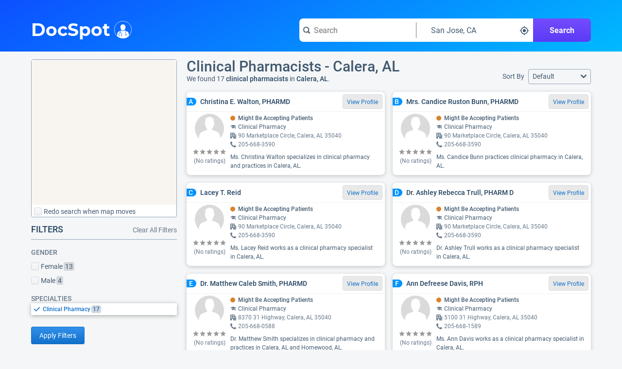

--- FILE ---
content_type: text/html;charset=UTF-8
request_url: https://www.docspot.com/d/al/calera/clinical-pharmacists
body_size: 169974
content:
<!DOCTYPE html>
<html lang='en'>
  <head>
    <script nonce="I0unt2uRDc1XOj0Tzzmzzw==" async src="https://www.googletagmanager.com/gtag/js?id=G-FZZNMM7704"></script>
      <script nonce="I0unt2uRDc1XOj0Tzzmzzw==">
        window.dataLayer = window.dataLayer || [];
        function gtag(){dataLayer.push(arguments);}
        gtag('js', new Date());

        gtag('config', 'G-FZZNMM7704');
      </script>
    <meta charset='UTF-8'>
    <meta name='viewport' content='width=device-width, initial-scale=1.0'>
    <link nonce="I0unt2uRDc1XOj0Tzzmzzw==" rel="apple-touch-icon" sizes="180x180" href="/resources/image/apple-touch-icon.png">
    <link nonce="I0unt2uRDc1XOj0Tzzmzzw==" rel="icon" type="image/png" sizes="32x32" href="/resources/image/favicon-32x32.png">
    <link nonce="I0unt2uRDc1XOj0Tzzmzzw==" rel="icon" type="image/png" sizes="16x16" href="/resources/image/favicon-16x16.png">
    <link nonce="I0unt2uRDc1XOj0Tzzmzzw==" rel="manifest" href="/resources/image/site.webmanifest">
    <link nonce="I0unt2uRDc1XOj0Tzzmzzw==" rel="mask-icon" href="/resources/image/safari-pinned-tab.svg" color="#1070ca">
    <link nonce="I0unt2uRDc1XOj0Tzzmzzw==" rel="shortcut icon" href="/resources/image/favicon.ico">
    <meta name="msapplication-TileColor" content="#1070ca">
    <meta name="msapplication-config" content="/resources/image/browserconfig.xml">
    <meta name="theme-color" content="#1070ca">
    <title>
      Clinical Pharmacists in Calera, AL</title>
    <link nonce="I0unt2uRDc1XOj0Tzzmzzw==" rel='stylesheet' href='/resources/min/css/style.css?v=20251203'>
      <link nonce="I0unt2uRDc1XOj0Tzzmzzw==" href="https://fonts.googleapis.com/css2?family=Quicksand:wght@300..700&display=swap" rel="stylesheet">
    <link nonce="I0unt2uRDc1XOj0Tzzmzzw=="rel="stylesheet" href="/resources/min/css/charts.css?v=20251203">
    <link nonce="I0unt2uRDc1XOj0Tzzmzzw==" rel="stylesheet" href="/resources/min/css/results.css?v=20251203">
    <link nonce="I0unt2uRDc1XOj0Tzzmzzw==" rel="stylesheet" href="/resources/min/css/sitemap.css?v=20251203">
    <meta name="description" content="Find clinical pharmacists in Calera, AL on DocSpot - See reviews, procedure data, accepted insurances, education, and more for Calera, AL clinical pharmacists.">
          <script nonce="I0unt2uRDc1XOj0Tzzmzzw==">
      var gWindowWidth = window.innerWidth || document.documentElement.clientWidth || document.body.clientWidth;
    </script>
    <script nonce="I0unt2uRDc1XOj0Tzzmzzw==" type="application/ld+json">
        {"@context":"https://schema.org",
          "@type":"MedicalWebPage",
          "specialty":"Clinical Pharmacists",
          "about": "How to find the best clinical pharmacists in Calera, AL",
          "headline":"Clinical Pharmacists - Calera, AL"}
      </script>
    <link nonce="I0unt2uRDc1XOj0Tzzmzzw==" rel="canonical" href="https://www.docspot.com/d/al/calera/clinical-pharmacists">
    </head>
  <body>
    <svg xmlns="http://www.w3.org/2000/svg" width='0' height='0'>
  <style>
    .boldSmall { font: bold 12px serif; }
  </style>
  <symbol id="arrow-left" viewBox="0 0 16 12">
    <path d="M13.9951 5H4.41512L7.70512 1.71C7.88512 1.53 7.99512 1.28 7.99512 1C7.99512 0.45 7.54512 0 6.99512 0C6.71512 0 6.46512 0.11 6.28512 0.29L1.28512 5.29C1.10512 5.48 0.995117 5.73 0.995117 6C0.995117 6.27 1.10512 6.53 1.28512 6.71L6.28512 11.71C6.46512 11.89 6.71512 12 6.99512 12C7.54512 12 7.99512 11.55 7.99512 11C7.99512 10.72 7.88512 10.47 7.70512 10.29L4.41512 7H14.0051C14.5551 7 15.0051 6.55 15.0051 6C15.0051 5.45 14.5451 5 13.9951 5Z" />
  </symbol>

  <symbol id="arrow-right" viewBox="0 0 16 12">
    <path d="M14.7051 5.3L9.70512 0.3C9.52512 0.11 9.27512 0 8.99512 0C8.44512 0 7.99512 0.45 7.99512 1C7.99512 1.28 8.10512 1.53 8.28512 1.71L11.5751 5H1.99512C1.44512 5 0.995117 5.45 0.995117 6C0.995117 6.55 1.44512 7 1.99512 7H11.5851L8.29512 10.29C8.11512 10.47 8.00512 10.72 8.00512 11C8.00512 11.55 8.45512 12 9.00512 12C9.28512 12 9.53512 11.89 9.71512 11.71L14.7151 6.71C14.8951 6.53 15.0051 6.28 15.0051 6C15.0051 5.72 14.8851 5.48 14.7051 5.3Z" />
  </symbol>

  <symbol id='check' viewBox="0 0 14 10">
    <path d="M13 0C12.72 0 12.47 0.11 12.29 0.29L5 7.59L1.71 4.29C1.53 4.11 1.28 4 1 4C0.45 4 0 4.45 0 5C0 5.28 0.11 5.53 0.29 5.71L4.29 9.71C4.47 9.89 4.72 10 5 10C5.28 10 5.53 9.89 5.71 9.71L13.71 1.71C13.89 1.53 14 1.28 14 1C14 0.45 13.55 0 13 0Z" />
  </symbol>

  <symbol id="reorder" viewBox="0 0 209.21 209.21">
    <defs><style>.cls-2{fill:#fff;}</style></defs>
    <g id="Layer_2" data-name="Layer 2"><g id="reorder_3" data-name="reorder 3"><path class="cls-1" d="M104.6,0A104.61,104.61,0,1,0,209.21,104.6,104.6,104.6,0,0,0,104.6,0Z"/><path class="cls-2" d="M104.71,46.34,86.08,28.93v8.41C50.36,37.34,21.29,63,21.29,94.57S50.36,151.8,86.08,151.8V135.66c-26.57,0-48.18-18.43-48.18-41.09S59.51,53.48,86.08,53.48V63.75Z"/><path class="cls-2" d="M178.39,152.67H100.27a9.53,9.53,0,0,1,0-19h78.12a9.53,9.53,0,0,1,0,19Z"/><path class="cls-2" d="M178.39,120.13H100.27a9.53,9.53,0,0,1,0-19h78.12a9.53,9.53,0,0,1,0,19Z"/><rect class="cls-2" x="90.75" y="68.53" width="97.17" height="19.05" rx="9.53"/></g></g>
  </symbol>

  <symbol id="calendar" viewBox="0 0 509 475">
    <path d="M 380.35,90.82 C 380.35,90.82 400.04,90.82 400.04,90.82 405.24,90.82 409.44,86.62 409.44,81.42 409.44,81.42 409.44,44.91 409.44,44.91 409.44,44.91 409.44,17.10 409.44,17.10 409.44,11.90 405.24,7.70 400.04,7.70 400.04,7.70 380.35,7.70 380.35,7.70 375.15,7.70 370.95,11.90 370.95,17.10 370.95,17.10 370.95,44.91 370.95,44.91 370.95,44.91 370.95,81.32 370.95,81.32 370.85,86.52 375.15,90.82 380.35,90.82 380.35,90.82 380.35,90.82 380.35,90.82 Z M 109.46,90.82 C 109.46,90.82 129.15,90.82 129.15,90.82 134.35,90.82 138.55,86.62 138.55,81.42 138.55,81.42 138.55,44.91 138.55,44.91 138.55,44.91 138.55,17.10 138.55,17.10 138.55,11.90 134.35,7.70 129.15,7.70 129.15,7.70 109.46,7.70 109.46,7.70 104.26,7.70 100.06,11.90 100.06,17.10 100.06,17.10 100.06,44.91 100.06,44.91 100.06,44.91 100.06,81.32 100.06,81.32 100.06,86.52 104.36,90.82 109.46,90.82 109.46,90.82 109.46,90.82 109.46,90.82 Z M 396.74,328.37 C 396.74,328.37 458.82,328.37 458.82,328.37 458.82,328.37 458.82,390.48 458.82,390.48 458.82,390.48 396.74,390.48 396.74,390.48 396.74,390.48 396.74,328.37 396.74,328.37 Z M 309.88,328.37 C 309.88,328.37 371.95,328.37 371.95,328.37 371.95,328.37 371.95,390.48 371.95,390.48 371.95,390.48 309.88,390.48 309.88,390.48 309.88,390.48 309.88,328.37 309.88,328.37 Z M 222.91,328.37 C 222.91,328.37 284.99,328.37 284.99,328.37 284.99,328.37 284.99,390.48 284.99,390.48 284.99,390.48 222.91,390.48 222.91,390.48 222.91,390.48 222.91,328.37 222.91,328.37 Z M 135.95,328.37 C 135.95,328.37 198.02,328.37 198.02,328.37 198.02,328.37 198.02,390.48 198.02,390.48 198.02,390.48 135.95,390.48 135.95,390.48 135.95,390.48 135.95,328.37 135.95,328.37 Z M 48.98,328.37 C 48.98,328.37 111.06,328.37 111.06,328.37 111.06,328.37 111.06,390.48 111.06,390.48 111.06,390.48 48.98,390.48 48.98,390.48 48.98,390.48 48.98,328.37 48.98,328.37 Z M 396.74,250.35 C 396.74,250.35 458.82,250.35 458.82,250.35 458.82,250.35 458.82,312.47 458.82,312.47 458.82,312.47 396.74,312.47 396.74,312.47 396.74,312.47 396.74,250.35 396.74,250.35 Z M 309.88,250.35 C 309.88,250.35 371.95,250.35 371.95,250.35 371.95,250.35 371.95,312.47 371.95,312.47 371.95,312.47 309.88,312.47 309.88,312.47 309.88,312.47 309.88,250.35 309.88,250.35 Z M 222.91,250.35 C 222.91,250.35 284.99,250.35 284.99,250.35 284.99,250.35 284.99,312.47 284.99,312.47 284.99,312.47 222.91,312.47 222.91,312.47 222.91,312.47 222.91,250.35 222.91,250.35 Z M 135.95,250.35 C 135.95,250.35 198.02,250.35 198.02,250.35 198.02,250.35 198.02,312.47 198.02,312.47 198.02,312.47 135.95,312.47 135.95,312.47 135.95,312.47 135.95,250.35 135.95,250.35 Z M 48.98,250.35 C 48.98,250.35 111.06,250.35 111.06,250.35 111.06,250.35 111.06,312.47 111.06,312.47 111.06,312.47 48.98,312.47 48.98,312.47 48.98,312.47 48.98,250.35 48.98,250.35 Z M 396.74,172.44 C 396.74,172.44 458.82,172.44 458.82,172.44 458.82,172.44 458.82,234.55 458.82,234.55 458.82,234.55 396.74,234.55 396.74,234.55 396.74,234.55 396.74,172.44 396.74,172.44 Z M 309.88,172.44 C 309.88,172.44 371.95,172.44 371.95,172.44 371.95,172.44 371.95,234.55 371.95,234.55 371.95,234.55 309.88,234.55 309.88,234.55 309.88,234.55 309.88,172.44 309.88,172.44 Z M 222.91,172.44 C 222.91,172.44 284.99,172.44 284.99,172.44 284.99,172.44 284.99,234.55 284.99,234.55 284.99,234.55 222.91,234.55 222.91,234.55 222.91,234.55 222.91,172.44 222.91,172.44 Z M 135.95,172.44 C 135.95,172.44 198.02,172.44 198.02,172.44 198.02,172.44 198.02,234.55 198.02,234.55 198.02,234.55 135.95,234.55 135.95,234.55 135.95,234.55 135.95,172.44 135.95,172.44 Z M 48.98,172.44 C 48.98,172.44 111.06,172.44 111.06,172.44 111.06,172.44 111.06,234.55 111.06,234.55 111.06,234.55 48.98,234.55 48.98,234.55 48.98,234.55 48.98,172.44 48.98,172.44 Z M 448.32,37.81 C 448.32,37.81 414.84,37.81 414.84,37.81 414.84,37.81 414.84,84.22 414.84,84.22 414.84,90.82 409.44,96.22 402.84,96.22 402.84,96.22 377.85,96.22 377.85,96.22 371.25,96.22 365.86,90.82 365.86,84.22 365.86,84.22 365.86,37.81 365.86,37.81 365.86,37.81 143.54,37.81 143.54,37.81 143.54,37.81 143.54,84.22 143.54,84.22 143.54,90.82 138.15,96.22 131.55,96.22 131.55,96.22 106.56,96.22 106.56,96.22 99.96,96.22 94.56,90.82 94.56,84.22 94.56,84.22 94.56,37.81 94.56,37.81 94.56,37.81 61.38,37.81 61.38,37.81 33.69,37.81 11.00,60.51 11.00,88.22 11.00,88.22 11.00,415.19 11.00,415.19 11.00,442.89 33.69,465.60 61.38,465.60 61.38,465.60 448.32,465.60 448.32,465.60 476.01,465.60 498.70,442.89 498.70,415.19 498.70,415.19 498.70,88.22 498.70,88.22 498.70,60.51 476.01,37.81 448.32,37.81 448.32,37.81 448.32,37.81 448.32,37.81 Z M 482.61,415.89 C 482.61,435.69 466.42,451.90 446.62,451.90 446.62,451.90 63.08,451.90 63.08,451.90 43.28,451.90 27.09,435.69 27.09,415.89 27.09,415.89 27.09,158.43 27.09,158.43 27.09,138.63 43.28,122.43 63.08,122.43 63.08,122.43 446.62,122.43 446.62,122.43 466.42,122.43 482.61,138.63 482.61,158.43 482.61,158.43 482.61,415.89 482.61,415.89 Z" />
  </symbol>

  <symbol id="caret-down" viewBox="0 0 8 6">
    <path d="M8 1C8 0.72 7.78 0.5 7.5 0.5H0.5C0.22 0.5 0 0.72 0 1C0 1.13 0.05 1.24 0.13 1.33L3.63 5.33C3.72 5.43 3.85 5.5 4 5.5C4.15 5.5 4.28 5.43 4.37 5.33L7.87 1.33C7.95 1.24 8 1.13 8 1Z" />
  </symbol>

  <symbol id="caret-right" viewBox="0 0 6 8">
    <path d="M5.5 4C5.5 3.85 5.43 3.72 5.33 3.63L1.33 0.13C1.24 0.05 1.13 0 1 0C0.72 0 0.5 0.22 0.5 0.5V7.5C0.5 7.78 0.72 8 1 8C1.13 8 1.24 7.95 1.33 7.87L5.33 4.37C5.43 4.28 5.5 4.15 5.5 4Z" />
  </symbol>

  <symbol id="caret-up" viewBox="0 0 8 6">
    <path d="M7.87 4.67C7.87 4.67 7.88 4.67 7.87 4.67L4.37 0.67C4.28 0.57 4.15 0.5 4 0.5C3.85 0.5 3.72 0.57 3.63 0.67L0.13 4.67C0.05 4.76 0 4.87 0 5C0 5.28 0.22 5.5 0.5 5.5H7.5C7.78 5.5 8 5.28 8 5C8 4.87 7.95 4.76 7.87 4.67Z" />
  </symbol>

  <symbol id="chevron-down" viewBox="0 0 10 6">
    <path d="M9 0C8.72 0 8.47 0.11 8.29 0.29L5 3.59L1.71 0.29C1.53 0.11 1.28 0 1 0C0.45 0 0 0.45 0 1C0 1.28 0.11 1.53 0.29 1.71L4.29 5.71C4.47 5.89 4.72 6 5 6C5.28 6 5.53 5.89 5.71 5.71L9.71 1.71C9.89 1.53 10 1.28 10 1C10 0.45 9.55 0 9 0Z" />
  </symbol>

  <symbol id="chevron-left" viewBox="0 0 6 10">
    <path d="M2.41 5L5.7 1.71C5.89 1.53 6 1.28 6 1C6 0.45 5.55 0 5 0C4.72 0 4.47 0.11 4.29 0.29L0.29 4.29C0.11 4.47 0 4.72 0 5C0 5.28 0.11 5.53 0.29 5.71L4.29 9.71C4.47 9.89 4.72 10 5 10C5.55 10 6 9.55 6 9C6 8.72 5.89 8.47 5.71 8.29L2.41 5Z" />
  </symbol>

  <symbol id="chevron-right" viewBox="0 0 6 10">
    <path d="M5.71 4.29L1.71 0.29C1.53 0.11 1.28 0 1 0C0.45 0 0 0.45 0 1C0 1.28 0.11 1.53 0.29 1.71L3.59 5L0.3 8.29C0.11 8.47 0 8.72 0 9C0 9.55 0.45 10 1 10C1.28 10 1.53 9.89 1.71 9.71L5.71 5.71C5.89 5.53 6 5.28 6 5C6 4.72 5.89 4.47 5.71 4.29Z" />
  </symbol>

  <symbol id="chevron-up" viewBox="0 0 10 6">
    <path d="M9.71 4.29L5.71 0.29C5.53 0.11 5.28 0 5 0C4.72 0 4.47 0.11 4.29 0.29L0.29 4.29C0.11 4.47 0 4.72 0 5C0 5.55 0.45 6 1 6C1.28 6 1.53 5.89 1.71 5.71L5 2.41L8.29 5.7C8.47 5.89 8.72 6 9 6C9.55 6 10 5.55 10 5C10 4.72 9.89 4.47 9.71 4.29Z" />
  </symbol>

  <symbol id="full-star" viewBox="0 0 20 20">
    <path d="M9.99963 15.856L3.80763 19.6L5.46362 12.568L0.015625 7.84L7.19163 7.216L9.99963 0.615997L12.8076 7.216L19.9836 7.84L14.5596 12.568L16.1916 19.6L9.99963 15.856Z" />
  </symbol>

  <symbol id="exclamation" viewBox="0 0 16 16">
    <path fill="#444" d="M8 0c-4.4 0-8 3.6-8 8s3.6 8 8 8 8-3.6 8-8-3.6-8-8-8zM9 13h-2v-2h2v2zM9 10h-2v-7h2v7z"/>
  </symbol>

  <symbol id="new" viewBox="0 0 48 48">
    <g id="Layer_3" data-name="Layer 3">
      <g id="invisible_box" data-name="invisible box">
        <rect width="48" height="48" fill="none"/>
      </g>
      <g id="Q3_icons" data-name="Q3 icons">
        <path d="M42.3,24l3.4-5.1a2,2,0,0,0,.2-1.7A1.8,1.8,0,0,0,44.7,16l-5.9-2.4-.5-5.9a2.1,2.1,0,0,0-.7-1.5,2,2,0,0,0-1.7-.3L29.6,7.2,25.5,2.6a2.2,2.2,0,0,0-3,0L18.4,7.2,12.1,5.9a2,2,0,0,0-1.7.3,2.1,2.1,0,0,0-.7,1.5l-.5,5.9L3.3,16a1.8,1.8,0,0,0-1.2,1.2,2,2,0,0,0,.2,1.7L5.7,24,2.3,29.1a2,2,0,0,0,1,2.9l5.9,2.4.5,5.9a2.1,2.1,0,0,0,.7,1.5,2,2,0,0,0,1.7.3l6.3-1.3,4.1,4.5a2,2,0,0,0,3,0l4.1-4.5,6.3,1.3a2,2,0,0,0,1.7-.3,2.1,2.1,0,0,0,.7-1.5l.5-5.9L44.7,32a2,2,0,0,0,1-2.9ZM18,31.1l-4.2-3.2L12.7,27h-.1l.6,1.4,1.7,4-2.1.8L9.3,24.6l2.1-.8L15.7,27l1.1.9h0a11.8,11.8,0,0,0-.6-1.3l-1.6-4.1,2.1-.9,3.5,8.6Zm3.3-1.3-3.5-8.7,6.6-2.6.7,1.8L20.7,22l.6,1.6L25.1,22l.7,1.7L22,25.2l.7,1.9,4.5-1.8.7,1.8Zm13.9-5.7-2.6-3.7-.9-1.5h-.1a14.7,14.7,0,0,1,.4,1.7l.8,4.5-2.1.9-5.9-7.7,2.2-.9,2.3,3.3,1.3,2h0a22.4,22.4,0,0,1-.4-2.3l-.7-4,2-.8L33.8,19,35,20.9h0s-.2-1.4-.4-2.4L34,14.6l2.1-.9,1.2,9.6Z"/>
      </g>
    </g>
  </symbol>
  
  <symbol id="empty-star" viewBox="0 0 20 20">
    <path fill="currentColor" d="M9.99963 15.856L3.80763 19.6L5.46362 12.568L0.015625 7.84L7.19163 7.216L9.99963 0.615997L12.8076 7.216L19.9836 7.84L14.5596 12.568L16.1916 19.6L9.99963 15.856Z" />
  </symbol>
  
  <symbol id="half-star" viewBox="0 0 20 20">
    <path fill="currentColor" d="M9.99963 15.856L3.80763 19.6L5.46362 12.568L0.015625 7.84L7.19163 7.216L9.99963 0.615997L12.8076 7.216L19.9836 7.84L14.5596 12.568L16.1916 19.6L9.99963 15.856Z" />
    <path d="M9.99963 15.856L3.80763 19.6L5.46362 12.568L0.015625 7.84L7.19163 7.216L9.99963 0.615997V15.856Z" />
  </symbol>

  <symbol id="filter-list" viewBox="0 0 16 14">
    <path fill-rule="evenodd" clip-rule="evenodd" d="M11 0C11.55 0 12 0.45 12 1C12 1.28 11.89 1.53 11.71 1.7L8 5.41V9C8 9.28 7.89 9.53 7.71 9.71L5.71 11.71C5.53 11.89 5.28 12 5 12C4.45 12 4 11.55 4 11V5.41L0.29 1.71C0.11 1.53 0 1.28 0 1C0 0.45 0.45 0 1 0H11ZM10 8C9.45 8 9 7.55 9 7C9 6.45 9.45 6 10 6H15C15.55 6 16 6.45 16 7C16 7.55 15.55 8 15 8H10ZM15 9H10C9.45 9 9 9.45 9 10C9 10.55 9.45 11 10 11H15C15.55 11 16 10.55 16 10C16 9.45 15.55 9 15 9ZM10 12H15C15.55 12 16 12.45 16 13C16 13.55 15.55 14 15 14H10C9.45 14 9 13.55 9 13C9 12.45 9.45 12 10 12Z" />
  </symbol>

  <mask id="map-marker-mask" maskUnits="userSpaceOnUse" x="2" y="0" width="12" height="16">
    <path fill-rule="evenodd" clip-rule="evenodd" d="M2.49023 5.33C2.49023 2.39 4.96023 0 8.00023 0C11.0402 0 13.5002 2.39 13.5102 5.33C13.5102 8.28 8.00023 16 8.00023 16C8.00023 16 2.49023 8.28 2.49023 5.33ZM5.50023 5.5C5.50023 6.88 6.62023 8 8.00023 8C9.38023 8 10.5002 6.88 10.5002 5.5C10.5002 4.12 9.38023 3 8.00023 3C6.62023 3 5.50023 4.12 5.50023 5.5Z" fill="white"/>
  </mask>
  <symbol id="map-marker" viewBox="0 0 16 16">
    <path fill-rule="evenodd" clip-rule="evenodd" d="M2.49023 5.33C2.49023 2.39 4.96023 0 8.00023 0C11.0402 0 13.5002 2.39 13.5102 5.33C13.5102 8.28 8.00023 16 8.00023 16C8.00023 16 2.49023 8.28 2.49023 5.33ZM5.50023 5.5C5.50023 6.88 6.62023 8 8.00023 8C9.38023 8 10.5002 6.88 10.5002 5.5C10.5002 4.12 9.38023 3 8.00023 3C6.62023 3 5.50023 4.12 5.50023 5.5Z" fill="black"/>
    <g mask="url(#map-marker-mask)">
      <rect width="16" height="16" />
    </g>
  </symbol>

  <symbol id="shadow-ban" viewBox="0 0 36 36">
    <path d="M18.37,11.17A6.79,6.79,0,0,0,16,11.6l8.8,8.8A6.78,6.78,0,0,0,25.23,18,6.86,6.86,0,0,0,18.37,11.17Z" class="clr-i-solid clr-i-solid-path-1"></path><path d="M34.29,17.53c-3.37-6.23-9.28-10-15.82-10a16.82,16.82,0,0,0-5.24.85L14.84,10a14.78,14.78,0,0,1,3.63-.47c5.63,0,10.75,3.14,13.8,8.43a17.75,17.75,0,0,1-4.37,5.1l1.42,1.42a19.93,19.93,0,0,0,5-6l.26-.48Z" class="clr-i-solid clr-i-solid-path-2"></path><path d="M4.87,5.78l4.46,4.46a19.52,19.52,0,0,0-6.69,7.29L2.38,18l.26.48c3.37,6.23,9.28,10,15.82,10a16.93,16.93,0,0,0,7.37-1.69l5,5,1.75-1.5-26-26Zm8.3,8.3a6.85,6.85,0,0,0,9.55,9.55l1.6,1.6a14.91,14.91,0,0,1-5.86,1.2c-5.63,0-10.75-3.14-13.8-8.43a17.29,17.29,0,0,1,6.12-6.3Z" class="clr-i-solid clr-i-solid-path-3"></path>
    <rect x="0" y="0" width="36" height="36" fill-opacity="0"/>
  </symbol>

  <symbol id="map-icon" viewBox="0 0 16 16">
    <path fill-rule="evenodd" clip-rule="evenodd" d="M11.06 0.17L15.55 3.17C15.82 3.35 16 3.65 16 4V15C16 15.55 15.55 16 15 16C14.79 16 14.6 15.94 14.44 15.83L10.47 13.18L6.01 15.85C5.86 15.94 5.69 16 5.5 16C5.29 16 5.1 15.94 4.94 15.83L0.45 12.83C0.18 12.65 0 12.35 0 12V1C0 0.45 0.45 0 1 0C1.21 0 1.4 0.06 1.56 0.17L5.53 2.82L9.99 0.15C10.14 0.06 10.31 0 10.5 0C10.71 0 10.9 0.06 11.06 0.17ZM2 11.46L5 13.46V4.86C4.98 4.85 4.96 4.84 4.94 4.82L2 2.86V11.46ZM10 11.14C10 11.14 9.99 11.14 9.99 11.15L6 13.53V4.86C6 4.86 6.01 4.86 6.01 4.85L10 2.47V11.14ZM11.06 11.17L14 13.13H14.01V4.54L11.01 2.54V11.14C11.02 11.15 11.04 11.16 11.06 11.17Z" />
  </symbol>

  <mask id="menu-mask" maskUnits="userSpaceOnUse" x="0" y="2" width="16" height="12">
    <path fill-rule="evenodd" clip-rule="evenodd" d="M1 4H15C15.55 4 16 3.55 16 3C16 2.45 15.55 2 15 2H1C0.45 2 0 2.45 0 3C0 3.55 0.45 4 1 4ZM15 12H1C0.45 12 0 12.45 0 13C0 13.55 0.45 14 1 14H15C15.55 14 16 13.55 16 13C16 12.45 15.55 12 15 12ZM1 7H15C15.55 7 16 7.45 16 8C16 8.55 15.55 9 15 9H1C0.45 9 0 8.55 0 8C0 7.45 0.45 7 1 7Z" fill="white"/>
  </mask>
  <symbol id="menu" viewBox="0 0 16 16">
    <path fill-rule="evenodd" clip-rule="evenodd" d="M1 4H15C15.55 4 16 3.55 16 3C16 2.45 15.55 2 15 2H1C0.45 2 0 2.45 0 3C0 3.55 0.45 4 1 4ZM15 12H1C0.45 12 0 12.45 0 13C0 13.55 0.45 14 1 14H15C15.55 14 16 13.55 16 13C16 12.45 15.55 12 15 12ZM1 7H15C15.55 7 16 7.45 16 8C16 8.55 15.55 9 15 9H1C0.45 9 0 8.55 0 8C0 7.45 0.45 7 1 7Z" fill="black"/>
    <g mask="url(#menu-mask)">
      <rect width="16" height="16" />
    </g>
  </symbol>

  <mask id="search-mask" maskUnits="userSpaceOnUse" x="0" y="0" width="16" height="16">
    <path fill-rule="evenodd" clip-rule="evenodd" d="M12.8868 10.7572L15.5552 13.4355C15.825 13.7053 15.9949 14.0851 15.9949 14.4948C15.9949 15.3243 15.3253 15.9939 14.4958 15.9939C14.0861 15.9939 13.7063 15.824 13.4365 15.5542L10.7582 12.8859C9.67884 13.5754 8.38964 13.9952 7.00051 13.9952C3.13293 13.9952 0.00488281 10.8671 0.00488281 6.99953C0.00488281 3.13195 3.13293 0.00390625 7.00051 0.00390625C10.8681 0.00390625 13.9961 3.13195 13.9961 6.99953C13.9961 8.37867 13.5864 9.66787 12.8868 10.7572ZM2.00363 6.99953C2.00363 9.75781 4.24223 11.9964 7.00051 11.9964C9.75879 11.9964 11.9974 9.75781 11.9974 6.99953C11.9974 4.24126 9.75879 2.00266 7.00051 2.00266C4.24223 2.00266 2.00363 4.24126 2.00363 6.99953Z" fill="white"/>
  </mask>
  <symbol id="search" viewBox="0 0 16 16">
    <path fill-rule="evenodd" clip-rule="evenodd" d="M12.8868 10.7572L15.5552 13.4355C15.825 13.7053 15.9949 14.0851 15.9949 14.4948C15.9949 15.3243 15.3253 15.9939 14.4958 15.9939C14.0861 15.9939 13.7063 15.824 13.4365 15.5542L10.7582 12.8859C9.67884 13.5754 8.38964 13.9952 7.00051 13.9952C3.13293 13.9952 0.00488281 10.8671 0.00488281 6.99953C0.00488281 3.13195 3.13293 0.00390625 7.00051 0.00390625C10.8681 0.00390625 13.9961 3.13195 13.9961 6.99953C13.9961 8.37867 13.5864 9.66787 12.8868 10.7572ZM2.00363 6.99953C2.00363 9.75781 4.24223 11.9964 7.00051 11.9964C9.75879 11.9964 11.9974 9.75781 11.9974 6.99953C11.9974 4.24126 9.75879 2.00266 7.00051 2.00266C4.24223 2.00266 2.00363 4.24126 2.00363 6.99953Z" fill="black"/>
    <g mask="url(#search-mask)">
      <rect width="16" height="16" fill="#66788A"/>
    </g>
  </symbol>

  <symbol id="small-cross" viewBox="0 0 8 8">
    <path d="M5.41 4L7.7 1.71C7.89 1.53 8 1.28 8 1C8 0.45 7.55 0 7 0C6.72 0 6.47 0.11 6.29 0.29L4 2.59L1.71 0.29C1.53 0.11 1.28 0 1 0C0.45 0 0 0.45 0 1C0 1.28 0.11 1.53 0.29 1.71L2.59 4L0.3 6.29C0.11 6.47 0 6.72 0 7C0 7.55 0.45 8 1 8C1.28 8 1.53 7.89 1.71 7.71L4 5.41L6.29 7.7C6.47 7.89 6.72 8 7 8C7.55 8 8 7.55 8 7C8 6.72 7.89 6.47 7.71 6.29L5.41 4Z" />
  </symbol>

  <symbol id='office' viewBox="0 0 16 16">
    <path fill-rule="evenodd" clip-rule="evenodd" d="M15 5H12V1C12 0.45 11.55 0 11 0H1C0.45 0 0 0.45 0 1V15C0 15.55 0.45 16 1 16H4V12H8V16H15C15.55 16 16 15.55 16 15V6C16 5.45 15.55 5 15 5ZM5 10H2V7H5V10ZM2 5H5V2H2V5ZM10 10H7V7H10V10ZM7 5H10V2H7V5ZM14 14H12V12H14V14ZM12 10H14V7H12V10Z" />
  </symbol>

  <symbol id='phone' viewBox="0 0 16 16">
    <path d="M15.9078 12.4099C15.8478 12.35 12.5384 10.4104 12.4284 10.3604C12.3184 10.3104 12.2084 10.2804 12.1085 10.2804C11.9585 10.2804 11.7685 10.3904 11.5385 10.6004C11.3086 10.8203 10.5987 11.7901 10.3887 12C10.1788 12.22 10.0088 12.32 9.86882 12.32C9.79883 12.32 9.71884 12.3 9.61886 12.26C9.51888 12.22 8.45905 11.6801 6.25941 9.74056C4.05977 7.81101 3.76982 6.54131 3.75982 6.19139C3.75982 6.05142 3.8698 5.88146 4.07977 5.67151C4.29973 5.46156 4.5297 5.26161 4.77965 5.07165C5.02961 4.8817 5.26957 4.67175 5.47954 4.4518C5.6995 4.22185 5.79949 4.0319 5.79949 3.88193C5.79949 3.77196 5.76949 3.67198 5.7195 3.56201C5.66951 3.46203 3.66984 0.152805 3.59985 0.0828209C3.44987 -0.0671441 2.85997 0.00283958 2.56002 0.162802C0.17041 1.4625 -0.0195589 3.20209 0.0104362 3.89193C0.0504297 4.60176 0.500356 8.35089 4.16975 11.8401C8.72901 16.1691 11.8985 15.9991 12.1085 15.9991C12.7983 15.9991 14.928 15.6192 15.8278 13.4497C15.9578 13.1298 16.0778 12.5799 15.9078 12.4099Z" />
  </symbol>

  <symbol id='health-icon' viewBox="0 0 10 10">
    <path d="M9 3H7V1C7 0.45 6.55 0 6 0H4C3.45 0 3 0.45 3 1V3H1C0.45 3 0 3.45 0 4V6C0 6.55 0.45 7 1 7H3V9C3 9.55 3.45 10 4 10H6C6.55 10 7 9.55 7 9V7H9C9.55 7 10 6.55 10 6V4C10 3.44 9.55 3 9 3Z" />
  </symbol>

  <symbol id="cross" viewBox="0 0 8 8">
    <path d="M5.0575 4L7.525 1.5325C7.6675 1.3975 7.75 1.21 7.75 1C7.75 0.5875 7.4125 0.25 7 0.25C6.79 0.25 6.6025 0.3325 6.4675 0.4675L4 2.9425L1.5325 0.4675C1.3975 0.3325 1.21 0.25 1 0.25C0.5875 0.25 0.25 0.5875 0.25 1C0.25 1.21 0.3325 1.3975 0.4675 1.5325L2.9425 4L0.475 6.4675C0.3325 6.6025 0.25 6.79 0.25 7C0.25 7.4125 0.5875 7.75 1 7.75C1.21 7.75 1.3975 7.6675 1.5325 7.5325L4 5.0575L6.4675 7.525C6.6025 7.6675 6.79 7.75 7 7.75C7.4125 7.75 7.75 7.4125 7.75 7C7.75 6.79 7.6675 6.6025 7.5325 6.4675L5.0575 4Z" />
  </symbol>

  <symbol id='thin-cross' viewBox="0 0 8 8">
    <path d="M4.88125 4L6.9375 1.94375C7.05625 1.83125 7.125 1.675 7.125 1.5C7.125 1.15625 6.84375 0.875 6.5 0.875C6.325 0.875 6.16875 0.94375 6.05625 1.05625L4 3.11875L1.94375 1.05625C1.83125 0.94375 1.675 0.875 1.5 0.875C1.15625 0.875 0.875 1.15625 0.875 1.5C0.875 1.675 0.94375 1.83125 1.05625 1.94375L3.11875 4L1.0625 6.05625C0.94375 6.16875 0.875 6.325 0.875 6.5C0.875 6.84375 1.15625 7.125 1.5 7.125C1.675 7.125 1.83125 7.05625 1.94375 6.94375L4 4.88125L6.05625 6.9375C6.16875 7.05625 6.325 7.125 6.5 7.125C6.84375 7.125 7.125 6.84375 7.125 6.5C7.125 6.325 7.05625 6.16875 6.94375 6.05625L4.88125 4Z" />
  </symbol>

  <symbol id="comment" viewBox="0 0 16 16">
    <path fill-rule="evenodd" clip-rule="evenodd" d="M1.5 0.5H14.5C15.05 0.5 15.5 0.95 15.5 1.5V10.5C15.5 11.05 15.05 11.5 14.5 11.5H8.91L5.21 15.21C5.03 15.39 4.78 15.5 4.5 15.5C3.95 15.5 3.5 15.05 3.5 14.5V11.5H1.5C0.95 11.5 0.5 11.05 0.5 10.5V1.5C0.5 0.95 0.95 0.5 1.5 0.5ZM2.5 6C2.5 6.83 3.17 7.5 4 7.5C4.83 7.5 5.5 6.83 5.5 6C5.5 5.17 4.83 4.5 4 4.5C3.17 4.5 2.5 5.17 2.5 6ZM8 7.5C7.17 7.5 6.5 6.83 6.5 6C6.5 5.17 7.17 4.5 8 4.5C8.83 4.5 9.5 5.17 9.5 6C9.5 6.83 8.83 7.5 8 7.5ZM10.5 6C10.5 6.83 11.17 7.5 12 7.5C12.83 7.5 13.5 6.83 13.5 6C13.5 5.17 12.83 4.5 12 4.5C11.17 4.5 10.5 5.17 10.5 6Z" />
  </symbol>

  <symbol id="globe" viewBox="0 0 16 16">
    <path fill-rule="evenodd" clip-rule="evenodd" d="M8 0C3.58 0 0 3.58 0 8C0 12.42 3.58 16 8 16C12.42 16 16 12.42 16 8C16 3.58 12.42 0 8 0ZM6.18 3.85C6.25 3.78 6.25 3.66 6.18 3.59L5.68 3.09C5.61 3.02 5.49 3.02 5.42 3.09C5.35 3.16 5.35 3.28 5.42 3.35L5.92 3.85C5.99 3.92 6.11 3.92 6.18 3.85ZM8.73 3.9H8.51C8.45 3.9 8.4 3.89 8.39 3.83C8.39 3.77 8.45 3.76 8.51 3.76H8.73C8.8 3.76 8.85 3.77 8.85 3.83C8.85 3.89 8.79 3.9 8.73 3.9ZM4.04 8.29C4.04 8.04 4.19 7.83 4.45 7.83V7.84H5.14L6.72 9.44C6.73 9.44 6.72 9.45 6.72 9.45V10.04C6.72 10.3 6.55 10.5 6.29 10.5H6.15V10.8C6.15 11.06 5.97 11.2 5.71 11.2H5.72V12.27C5.72 12.52 5.48 12.72 5.23 12.72C4.98 12.72 4.74 12.52 4.74 12.27V10.5H4.45C4.2 10.5 4.04 10.3 4.04 10.04V8.29ZM9.38 4.62C9.38 4.68 9.31 4.74 9.24 4.74C9.17 4.74 9.1 4.69 9.1 4.62V4.31C9.1 4.25 9.17 4.19 9.24 4.19C9.31 4.19 9.38 4.24 9.38 4.31V4.62ZM2 8C2 11.31 4.69 14 8 14C11.31 14 14 11.31 14 8C14 7.61 13.96 7.22 13.88 6.85H13.46C13.21 6.85 13.01 6.71 13 6.43H12.57L12.5912 6.44972C12.7347 6.58323 12.88 6.71845 12.88 6.89V7.8C12.88 7.92 12.8 8.03 12.73 8.11H12.7L12.68 8.12L12.65 8.14L11.76 9V10.63C11.76 10.89 11.62 11.07 11.36 11.07H10.64C10.39 11.07 10.22 10.89 10.22 10.63V8.95C10.07 8.61 9.84 8.4 9.5 8.26H8.6C8.34 8.26 8.11 8.07 8.11 7.81V6.89C8.11 6.64 8.34 6.43 8.6 6.43H8.86V6.42L9.28 5.99C9.46 5.81 9.76 5.81 9.94 5.99L10.38 6.43V6.44H11.32C11.5005 6.44 11.5997 6.28492 11.7129 6.10803L11.7129 6.10801C11.7314 6.07906 11.7503 6.04953 11.77 6.02V5.87H11.36C11.24 5.87 11.15 5.77 11.15 5.66C11.15 5.55 11.25 5.45 11.36 5.45H11.72L11.77 5.46V5.22C11.77 5.22 11.71 5.17 11.69 5.17H11.29L11.2 5.27C11.02 5.45 10.72 5.46 10.54 5.28L10.45 5.16H10.22L10.54 5.51C10.57 5.54 10.57 5.63 10.54 5.66C10.5 5.69 10.45 5.7 10.42 5.67L10.03 5.3H9.86L9.37 5.76L9.33 5.75C9.28755 5.86886 9.23068 5.86518 9.17164 5.86136C9.16114 5.86068 9.15057 5.86 9.14 5.86C8.97 5.86 8.84 5.77 8.84 5.6C8.84 5.43 8.97 5.32 9.14 5.32H9.37V5.07C9.37 4.95 9.45 4.89 9.57 4.89H9.67V4.72C9.67 4.53 9.86 4.32 10.05 4.32H10.43C10.64 4.32 10.79 4.17 10.79 3.95V3.88C10.79 3.87051 10.797 3.86902 10.8066 3.867C10.8273 3.86262 10.86 3.8557 10.86 3.76H10.61L10.6 3.78L10.18 4.22C10.12 4.28 10.01 4.28 9.95 4.22C9.89 4.16 9.89 4.05 9.95 3.99L10.46 3.48C10.5 3.45 10.55 3.45 10.59 3.45C10.6 3.45 10.6 3.48 10.6 3.48H11.88C11.66 3.27 11.42 3.09 11.17 2.93C10.94 2.78 10.71 2.65 10.46 2.54C10.4392 2.5296 10.4196 2.5192 10.4008 2.50921C10.3653 2.4904 10.3327 2.47307 10.3 2.46C9.59 2.17 8.82 2 8 2C7.6 2 7.21 2.04 6.83 2.11C6.72411 2.13353 6.62167 2.16745 6.51863 2.20157L6.51862 2.20157C6.44651 2.22544 6.3741 2.24942 6.3 2.27C6.23196 2.29268 6.16393 2.3125 6.09643 2.33216C5.98536 2.36452 5.87574 2.39646 5.77 2.44C5.67629 2.47748 5.58649 2.52277 5.49571 2.56855L5.4957 2.56855C5.44117 2.59605 5.38629 2.62373 5.33 2.65C5.2725 2.68 5.21438 2.70937 5.15625 2.73875C4.98188 2.82687 4.8075 2.915 4.65 3.02L4.64 3.03C4.49948 3.12134 4.3787 3.22749 4.25686 3.33458C4.20529 3.3799 4.15353 3.42539 4.1 3.47H5.01C5.13 3.47 5.23 3.56 5.23 3.68C5.23 3.8 5.13 3.89 5.01 3.89H4.37C4.37 4.00047 4.33887 3.98641 4.32573 3.98048C4.32222 3.9789 4.32 3.97789 4.32 3.98V4.46H4.89L5.19 4.12C5.37 3.94 5.66 3.91 5.84 4.09C6.02 4.27 6.02 4.55 5.84 4.73L4.25 6.31L4.23 6.33C4.22575 6.33 4.22331 6.33 4.22113 6.33077C4.21819 6.33181 4.21575 6.33425 4.21 6.34L4.21 6.34C4.2 6.345 4.1925 6.35 4.185 6.355L4.185 6.355C4.1775 6.36 4.17 6.365 4.16 6.37H4.14C4.07 6.41 3.99 6.42 3.9 6.42H3.44L3.3944 6.45954C3.263 6.57291 3.19 6.6359 3.19 6.78V6.9C3.19 6.91 3.18 6.92 3.17 6.93C3.16 6.94 3.15 6.95 3.15 6.96L3.9 7.74C3.98 7.82 3.98 7.94 3.9 8.02C3.82 8.1 3.7 8.1 3.62 8.02L2.84 7.25C2.81 7.26 2.76 7.27 2.73 7.27C2.52 7.27 2.34 7.1 2.34 6.9V6.43H2.23C2.1 6.93 2 7.45 2 8ZM12.54 9.73C12.44 9.73 12.33 9.81 12.33 9.91V10.48C12.33 10.58 12.44 10.66 12.54 10.66C12.64 10.66 12.75 10.58 12.75 10.48V9.91C12.75 9.81 12.64 9.73 12.54 9.73ZM7.91 2.77C8.17 2.77 8.37 2.94 8.37 3.19C8.37 3.45 8.16 3.61 7.92 3.61H7.42V3.75C7.42 3.9 7.36 4.02 7.21 4.02C7.06 4.02 7 3.9 7 3.75V3.28C6.89548 3.25213 6.91234 3.23882 6.93217 3.22317C6.9408 3.21635 6.95 3.2091 6.95 3.2C6.95 2.95 7.12 2.77 7.37 2.77H7.91Z" />
  </symbol>

  <symbol id="envelope" viewBox="0 0 16 12">
    <path fill-rule="evenodd" clip-rule="evenodd" d="M8 6.94L1.06 0H14.94L8 6.94ZM4.94 6L0 10.94V1.06L4.94 6ZM8.53 8.53C8.39 8.67 8.21 8.75 8 8.75C7.79 8.75 7.61 8.67 7.47 8.53L6 7.06L1.06 12H14.94L10 7.06L8.53 8.53ZM16 10.94L11.06 6L16 1.06V10.94Z" />
  </symbol>

  <symbol id="print" viewBox="0 0 16 14">
    <path fill-rule="evenodd" clip-rule="evenodd" d="M11 0C11.55 0 12 0.45 12 1V2H4V1C4 0.45 4.45 0 5 0H11ZM1 3H15C15.55 3 16 3.44 16 4V10C16 10.55 15.55 11 15 11H14V8H2V11H1C0.45 11 0 10.55 0 10V4C0 3.45 0.45 3 1 3ZM14 6H12V5H14V6ZM5 12H11V9H13V13C13 13.55 12.55 14 12 14H4C3.45 14 3 13.55 3 13V9H5V12Z"/>
  </symbol>

  <symbol id="twitter" viewBox="75 75 250 250">
    <path d="M153.62,301.59c94.34,0,145.94-78.16,145.94-145.94,0-2.22,0-4.43-.15-6.63A104.36,104.36,0,0,0,325,122.47a102.38,102.38,0,0,1-29.46,8.07,51.47,51.47,0,0,0,22.55-28.37,102.79,102.79,0,0,1-32.57,12.45,51.34,51.34,0,0,0-87.41,46.78A145.62,145.62,0,0,1,92.4,107.81a51.33,51.33,0,0,0,15.88,68.47A50.91,50.91,0,0,1,85,169.86c0,.21,0,.43,0,.65a51.31,51.31,0,0,0,41.15,50.28,51.21,51.21,0,0,1-23.16.88,51.35,51.35,0,0,0,47.92,35.62,102.92,102.92,0,0,1-63.7,22A104.41,104.41,0,0,1,75,278.55a145.21,145.21,0,0,0,78.62,23" />
  </symbol>

  <symbol id="facebook" viewBox="0, 0, 400,400">
    <path d="M188.801 1.137 C 76.107 7.546,-8.577 105.899,1.694 218.446 C 9.827 307.563,76.891 380.505,165.097 396.172 C 167.127 396.532,168.817 396.827,168.855 396.827 C 168.892 396.827,168.922 365.497,168.922 327.205 L 168.922 257.583 143.630 257.583 L 118.339 257.583 118.339 228.745 L 118.339 199.907 143.621 199.907 L 168.904 199.907 168.973 173.915 C 169.046 146.302,169.027 146.919,169.960 140.457 C 175.074 105.016,197.645 83.144,233.131 79.241 C 244.580 77.981,263.470 78.929,283.405 81.762 C 286.263 82.169,288.636 82.501,288.678 82.501 C 288.720 82.501,288.754 93.541,288.754 107.033 L 288.754 131.565 273.868 131.642 C 257.954 131.724,257.222 131.763,253.010 132.743 C 242.131 135.274,234.887 142.320,232.317 152.870 C 231.279 157.132,231.265 157.491,231.265 179.571 L 231.265 199.907 258.796 199.907 C 283.642 199.907,286.328 199.935,286.328 200.199 C 286.328 200.513,277.811 256.217,277.633 257.070 L 277.525 257.583 254.395 257.583 L 231.266 257.583 231.218 327.209 L 231.171 396.836 231.638 396.742 C 231.895 396.690,233.149 396.474,234.426 396.260 C 282.328 388.261,327.114 361.228,357.645 321.885 C 404.593 261.388,412.484 178.362,377.781 110.033 C 341.887 39.359,267.763 -3.353,188.801 1.137 " fill-rule="evenodd" />
  </symbol>

  <symbol id="flag" viewBox="0 0 12 16">
    <path fill-rule="evenodd" clip-rule="evenodd" d="M1 0.00500488C0.45 0.00500488 0 0.454724 0 1.00438C0 1.55404 0.45 2.00376 1 2.00376C1.55 2.00376 2 1.55404 2 1.00438C2 0.454724 1.55 0.00500488 1 0.00500488ZM1 3.00313C0.45 3.00313 0 3.45285 0 4.00251V14.9956C0 15.5453 0.45 15.995 1 15.995C1.55 15.995 2 15.5453 2 14.9956V4.00251C2 3.45285 1.55 3.00313 1 3.00313ZM3 10.2586V3.03311C3.99942 2.04886 5.44135 2.50657 7.00376 3.00251C8.66178 3.52881 10.4555 4.09817 12 3.03311V10.2586C10.4681 11.1285 8.74562 10.6114 7.14647 10.1313C5.5305 9.6461 4.04042 9.19874 3 10.2586Z" />
  </symbol>

  <symbol id="edit" viewBox="0 0 14 14">
    <path fill-rule="evenodd" clip-rule="evenodd" d="M11.0149 0.51C11.3349 0.2 11.7749 0 12.2549 0C13.2249 0 14.0049 0.79 13.9949 1.74C13.9949 2.23 13.8049 2.66 13.4849 2.98L12.0449 4.42L9.57488 1.95L11.0149 0.51ZM2.26488 9.27L4.73488 11.74L11.4249 5.05L8.96488 2.57L2.26488 9.27ZM0.00488281 14L3.86488 12.61L1.40488 10.17L0.00488281 14Z" />
  </symbol>

  <symbol id="ellipsis" viewBox="0 0 16 4">
    <path fill-rule="evenodd" clip-rule="evenodd" d="M2 0C0.89543 0 0 0.89543 0 2C0 3.10457 0.89543 4 2 4C3.10457 4 4 3.10457 4 2C4 0.89543 3.10457 0 2 0ZM14 0C12.8954 0 12 0.89543 12 2C12 3.10457 12.8954 4 14 4C15.1046 4 16 3.10457 16 2C16 0.89543 15.1046 0 14 0ZM6 2C6 0.89543 6.89543 0 8 0C9.10457 0 10 0.89543 10 2C10 3.10457 9.10457 4 8 4C6.89543 4 6 3.10457 6 2Z" />
  </symbol>

  <symbol id="reply" viewBox="0 0 14 13">
    <path d="M14 8.25C14 9.34375 13.4531 10.7734 13.0078 11.7734C12.9219 11.9531 12.8359 12.2031 12.7188 12.3672C12.6641 12.4453 12.6094 12.5 12.5 12.5C12.3438 12.5 12.25 12.375 12.25 12.2266C12.25 12.1016 12.2812 11.9609 12.2891 11.8359C12.3125 11.5156 12.3281 11.1953 12.3281 10.875C12.3281 7.14844 10.1172 6.5 6.75 6.5H5V8.5C5 8.77344 4.77344 9 4.5 9C4.36719 9 4.24219 8.94531 4.14844 8.85156L0.148438 4.85156C0.0546875 4.75781 0 4.63281 0 4.5C0 4.36719 0.0546875 4.24219 0.148438 4.14844L4.14844 0.148438C4.24219 0.0546875 4.36719 0 4.5 0C4.77344 0 5 0.226562 5 0.5V2.5H6.75C9.3125 2.5 12.5 2.95312 13.5859 5.64844C13.9141 6.47656 14 7.375 14 8.25Z" />
  </symbol>

  <symbol id="trash" viewBox="0 0 14 16">
    <path fill-rule="evenodd" clip-rule="evenodd" d="M9 1.00438H13C13.55 1.00438 14 1.4541 14 2.00376V3.00313H0V2.00376C0 1.4541 0.45 1.00438 1 1.00438H5C5 0.454724 5.45 0.00500488 6 0.00500488H8C8.55 0.00500488 9 0.454724 9 1.00438ZM13.5 4.00251H0.5C0.22 4.00251 0 4.22237 0 4.50219C0 4.78202 0.22 5.00188 0.5 5.00188H1V14.9956C1 15.5453 1.45 15.995 2 15.995H12C12.55 15.995 13 15.5453 13 14.9956V5.00188H13.5C13.78 5.00188 14 4.78202 14 4.50219C14 4.22237 13.78 4.00251 13.5 4.00251ZM5 12.9969C5 13.5465 4.55 13.9963 4 13.9963C3.45 13.9963 3 13.5465 3 12.9969V7.00063C3 6.45098 3.45 6.00126 4 6.00126C4.55 6.00126 5 6.45098 5 7.00063V12.9969ZM7 13.9963C7.55 13.9963 8 13.5465 8 12.9969V7.00063C8 6.45098 7.55 6.00126 7 6.00126C6.45 6.00126 6 6.45098 6 7.00063V12.9969C6 13.5465 6.45 13.9963 7 13.9963ZM11 12.9969C11 13.5465 10.55 13.9963 10 13.9963C9.45 13.9963 9 13.5465 9 12.9969V7.00063C9 6.45098 9.45 6.00126 10 6.00126C10.55 6.00126 11 6.45098 11 7.00063V12.9969Z" />
  </symbol>

  <symbol id="undo" viewBox="0 0 16 14">
    <path fill-rule="evenodd" clip-rule="evenodd" d="M3.41 3H11C13.76 3 16 5.24 16 8C16 10.76 13.76 13 11 13H7V11H11C12.66 11 14 9.66 14 8C14 6.34 12.66 5 11 5H3.41L4.71 6.29C4.89 6.47 5 6.72 5 7C5 7.55 4.55 8 4 8C3.72 8 3.47 7.89 3.29 7.71L0.29 4.71C0.11 4.53 0 4.28 0 4C0 3.72 0.11 3.47 0.29 3.29L3.29 0.29C3.47 0.11 3.72 0 4 0C4.55 0 5 0.45 5 1C5 1.28 4.89 1.53 4.7 1.71L3.41 3ZM2 12C2 10.9 2.9 10 4 10C5.1 10 6 10.9 6 12C6 13.1 5.1 14 4 14C2.9 14 2 13.1 2 12Z" />
  </symbol>

  <symbol id='plus' viewBox="0 0 12 12">
    <path d="M11 5H7V1C7 0.45 6.55 0 6 0C5.45 0 5 0.45 5 1V5H1C0.45 5 0 5.45 0 6C0 6.55 0.45 7 1 7H5V11C5 11.55 5.45 12 6 12C6.55 12 7 11.55 7 11V7H11C11.55 7 12 6.55 12 6C12 5.45 11.55 5 11 5Z" />
  </symbol>

  <symbol id='graduation-cap' viewBox="0 0 16 12">
    <path fill-rule="evenodd" clip-rule="evenodd" d="M0.152778 3.47201C0.0624999 3.4362 0 3.35026 0 3.25C0 3.14974 0.0624999 3.0638 0.152778 3.02799L7.93056 0.507161C7.95833 0.5 7.97917 0.5 8 0.5C8.02083 0.5 8.04167 0.5 8.06944 0.507161L15.8472 3.02799C15.9375 3.0638 16 3.14974 16 3.25C16 3.35026 15.9375 3.4362 15.8472 3.47201L14.5185 3.89931C14.2592 4.96876 14.1736 5.74219 14.2153 6.58008C14.4792 6.73763 14.6667 7.03125 14.6667 7.375C14.6667 7.69727 14.5069 7.97656 14.2639 8.14128L14.6667 11.2422C14.6736 11.3066 14.6528 11.3711 14.6111 11.4212C14.5694 11.4714 14.5069 11.5 14.4444 11.5C14.4444 11.5 13.9753 11.1181 13.7407 11.1181C13.5309 11.1181 13.1111 11.5 13.1111 11.5C13.0486 11.5 12.9861 11.4714 12.9444 11.4212C12.9028 11.3711 12.8819 11.3066 12.8889 11.2422L13.2917 8.14128C13.0486 7.97656 12.8889 7.69727 12.8889 7.375C12.8889 7.03841 13.0625 6.75195 13.3264 6.5944C13.2932 6.01758 13.4471 5.45522 13.5767 4.98182C13.6643 4.66176 13.7407 4.38237 13.7407 4.16667L8.06944 5.99284C8.04167 6 8.02083 6 8 6C7.97917 6 7.95833 6 7.93056 5.99284L0.152778 3.47201ZM12.4444 7.83333L12.3194 5.57031L8.33333 6.86654C8.22222 6.90234 8.11111 6.91667 8 6.91667C7.88889 6.91667 7.77778 6.90234 7.66667 6.86654L3.68056 5.57031L3.55556 7.83333C3.5 8.8431 5.54861 9.66667 8 9.66667C10.4514 9.66667 12.5 8.8431 12.4444 7.83333Z" />
  </symbol>

  <symbol id='question-mark' viewBox="0 0 16 16">
    <path fill-rule="evenodd" clip-rule="evenodd" d="M8 0C3.58 0 0 3.58 0 8C0 12.42 3.58 16 8 16C12.42 16 16 12.42 16 8C16 3.58 12.42 0 8 0ZM7 13V11H9V13H7ZM10.31 7.45C10.58 7.12 10.79 6.8 10.93 6.48C11.07 6.15 11.14 5.8 11.14 5.4C11.14 5 11.07 4.63 10.92 4.28C10.76 3.94 10.55 3.64 10.27 3.39C9.99 3.14 9.66 2.95 9.27 2.8C8.88 2.65 8.45 2.58 7.98 2.58C7.05 2.58 6.3 2.82 5.73 3.3C5.16 3.77 4.82 4.42 4.7 5.24C4.68 5.35 4.72 5.42 4.84 5.43L6.54 5.68C6.64 5.69 6.71 5.65 6.74 5.54C6.81 5.19 6.95 4.92 7.14 4.73C7.33 4.54 7.59 4.44 7.92 4.44C8.24 4.44 8.5 4.53 8.68 4.72C8.86 4.92 8.96 5.17 8.96 5.47C8.96 5.67 8.93 5.86 8.84 6.05C8.75 6.24 8.62 6.47 8.4 6.73L7.33 8.17C7.17 8.37 7.12 8.88 7.12 8.88V10H8.88V9.77C8.88 9.55 8.93 9.38 8.97 9.25C9.00597 9.13309 9.10665 9.00809 9.21384 8.875C9.22584 8.8601 9.23792 8.8451 9.25 8.83L10.31 7.45Z" />
  </symbol>

  <symbol id='info' viewBox="0 0 16 16">
    <g>
      <ellipse ry="8" rx="8" stroke-width="0" stroke="#992626" fill="#93A5BA" cx="8" cy="8"/>
      <text text-anchor="middle" class="boldSmall" stroke-width="0" stroke="#992626" fill="#ffffff" x="8" y="12">i</text>
    </g>
  </symbol>

  <symbol id="external-link" viewBox="0 0 16 16">
    <path fill-rule="evenodd" clip-rule="evenodd" d="M9.99864 0.00488281H14.9955C15.5452 0.00488281 15.9949 0.454602 15.9949 1.01425V6.01113C15.9949 6.56079 15.5452 7.0105 14.9955 7.0105C14.4459 7.0105 13.9961 6.56079 13.9961 6.01113V3.42275L8.70944 8.70944C8.52956 8.88933 8.27971 8.99926 7.99989 8.99926C7.45023 8.99926 7.00051 8.54954 7.00051 7.99989C7.00051 7.73005 7.11044 7.48021 7.30032 7.29033L12.587 2.00363H9.99864C9.44898 2.00363 8.99926 1.55391 8.99926 1.00426C8.99926 0.454602 9.44898 0.00488281 9.99864 0.00488281ZM2.00363 13.9961H10.998V9.24911L12.9968 7.25035V14.9955C12.9968 15.5452 12.547 15.9949 11.9974 15.9949H1.00426C0.454602 15.9949 0.00488281 15.5452 0.00488281 14.9955V4.00238C0.00488281 3.45273 0.454602 3.00301 1.00426 3.00301H8.75941L6.76066 5.00176H2.00363V13.9961Z" />
  </symbol>

  <symbol id="thumbs-up" viewBox="596.9167 0.0194 1565.0834 1639.8086">
    <path d="M1520.5629,60.7246c9.2529,0,22.9001-2.2927,31.0228,1.2784c4.0228,1.7685,10.0901,1.592,14.4762,2.7188
          c5.8456,1.5018,11.6852,2.95,17.423,4.8376c19.8309,6.524,38.4539,17.5962,54.3069,31.1189
          c15.4873,13.2107,28.811,28.8823,38.5651,46.7913c10.3126,18.9348,15.6564,39.2017,20.9418,59.9346
          c5.438,21.3307,6.3975,44.4503,6.5536,66.3782c0.1575,22.0935-1.3568,45.1182-6.2789,66.6433
          c-4.7166,20.626-9.5502,40.6268-17.2726,60.4215c-8.1235,20.8223-19.2517,40.6216-29.2167,60.5945
          c-9.6312,19.3036-18.8459,38.775-28.1715,58.2219c-9.0332,18.8382-17.9552,38.7832-24.1283,58.7702
          c-6.0906,19.7205-11.4923,40.3191-10.5479,61.155c0.3005,6.6298,1.0413,21.0134,7.0928,25.2928
          c3.0446,2.1529,8.7776,0.9438,12.2129,0.8727c6.3768-0.1321,12.7501-0.3911,19.1221-0.6643
          c46.1556-1.9804,92.4683-1.7981,138.6613-1.7421c45.6135,0.0554,91.168,0.327,136.7052,3.2466
          c22.5062,1.4431,45.473,2.3863,67.7657,5.9072c20.1079,3.1758,39.5485,8.5963,55.7,21.558
          c15.6963,12.5963,29.2531,29.2695,40.9388,45.5461c11.8752,16.5402,23.2302,34.9225,30.1526,54.1568
          c3.2183,8.9421,6.8928,18.6378,7.8779,28.1332c1.1016,10.6202-0.9648,19.2577-6.2202,28.4807
          c-10.1318,17.7805-24.4211,32.9326-35.489,50.126c-5.583,8.6729-9.6936,17.2821-8.1272,27.8564
          c1.5747,10.6291,6.9783,20.636,12.1709,29.8923c9.8293,17.5203,21.5195,34.1235,30.4695,52.1269
          c4.1145,8.2762,7.9856,17.6038,7.1602,27.0314c-0.873,9.9706-6.8962,18.98-12.7485,26.7786
          c-12.3955,16.5182-27.3953,30.9061-39.7224,47.4825c-5.7537,7.7368-11.4421,16.1678-11.7715,26.1475
          c-0.349,10.5802,2.4435,20.917,6.0121,30.7833c7.3593,20.3463,17.4034,40.3459,23.2218,61.1707
          c6.0962,21.8181-0.4746,39.7147-13.5889,57.3821c-12.5927,16.9652-28.8911,30.9794-43.8359,45.7869
          c-14.4075,14.2753-27.1533,28.6671-27.001,50.0262c0.078,10.9647,0.1594,21.9293,0.2654,32.8938
          c0.1068,11.0503,1.4434,22.9386-1.6632,33.6997c-5.4886,19.0134-21.4039,36.1284-34.7365,50.1152
          c-14.4594,15.1687-30.6368,28.7886-47.7722,40.8331c-17.229,12.1102-34.8148,20.5139-55.1942,25.6375
          c-20.9213,5.2599-42.9412,7.8329-64.4313,9.6827c-90.5679,7.7957-181.6688,2.4065-272.3201-0.8159
          c-44.7479-1.5908-89.6749-4.4669-134.2426-8.8455c-10.2728-1.0093-20.5367-1.4325-30.8199-2.1771
          c-10.1438-0.7345-20.5139-3.3689-30.5206-5.2036c-21.0529-3.8597-42.129-7.6986-63.1381-11.7871
          c-42.7938-8.328-85.7592-15.8619-128.62-23.8524c-21.6165-4.0298-43.25-7.9535-64.874-11.9396
          c-10.5157-1.9385-21.0328-3.881-31.521-5.9642c-3.2131-0.6381-6.5777-1.077-7.1765-4.8949
          c-0.9216-5.8757-0.113-12.4637-0.1102-18.4089c0.0895-185.7694,0.0862-371.5388,0.087-557.3082
          c0.0001-11.146,0.0001-22.2924,0.0002-33.4384c0-2.7115-0.8728-7.2691,0.6964-9.6804c1.8351-2.8201,9.785-1.3683,12.4819-1.3834
          c9.8492-0.0552,19.8955,0.8073,29.6094-1.1854c9.9312-2.0372,19.0519-6.6622,27.5282-12.1067
          c34.0913-21.8972,59.651-57.7686,81.01-91.4886c23.2795-36.7521,43.9276-75.4404,62.1334-114.9429
          c18.3373-39.788,34.3848-80.5327,51.8765-120.6971c17.0248-39.0923,48.2561-65.2728,80.8578-91.2554
          c16.4827-13.1361,32.6666-26.548,46.3193-42.7003c13.8022-16.3293,24.9845-34.8267,33.7615-54.2959
          c18.1166-40.1859,30.1417-84.3115,36.2227-127.9681c6.2136-44.6116,12.6005-89.2005,14.9655-134.2462
          c0.3915-7.4563,1.6073-14.5817,7.3704-19.8748c2.4473-2.2476,5.3876-3.8947,8.4872-5.0599
          C1513.9449,63.4004,1519.2778,63.2971,1520.5629,60.7246C1530.4342,60.7246,1519.7723,62.3071,1520.5629,60.7246z
          M654.1641,898.2689c0,113.5108,0,227.0218,0,340.5325c0,46.5209,0,93.0417,0,139.5626c0,23.2604,0,46.5209,0,69.7813
          c0,12.0956,0,24.1909,0,36.2863c0,5.5826,0,11.165,0,16.7476c2.9518,0.6001,3.0689,7.4297,3.9023,9.6901
          c5.8673,15.9106,20.7537,29.5836,36.6451,35.1024c9.34,3.2439,18.8117,3.2965,28.5798,3.3029
          c11.0439,0.0074,22.0878,0.012,33.1318,0.0145c46.0164,0.0112,92.0328-0.0095,138.0493,0.0101
          c19.0814,0.0082,36.9496-6.9194,49.56-21.6554c13.4414-15.7072,14.5669-34.699,14.5618-54.4558
          c-0.012-46.6202-0.0196-93.2406-0.025-139.8608c-0.0109-93.2407-0.0132-186.4812-0.0248-279.7219
          c-0.0057-46.3734,1.1533-92.9179-0.0865-139.2733c-0.5342-19.9727-7.4376-38.3519-23.3443-51.1132
          c-15.4163-12.3679-33.5844-13.338-52.5065-13.3804c-46.3998-0.1041-92.7999-0.1375-139.1995-0.0057
          c-20.9935,0.0595-42.7304-1.9652-61.1382,10.0648c-7.4174,4.8474-13.9482,11.0446-18.7111,18.5484
          c-2.1867,3.4451-3.9904,7.1271-5.4059,10.9533C657.395,891.446,656.8574,897.8079,654.1641,898.2689
          C654.1641,1099.2389,655.7422,897.9987,654.1641,898.2689z"/>
  </symbol>

  <symbol id="trophy" viewBox="0 0 363.433 363.433">
    <path id="XMLID_490_" d="M314.716,31.716h-28.984C283.685,13.891,268.512,0,250.147,0H113.286C94.921,0,79.748,13.891,77.701,31.716
    H48.716c-14.912,0-27,12.088-27,27v56c0,14.912,12.088,27,27,27h28.741v16.171c0,12.759,6.864,24.648,17.914,31.028l52.195,30.135
    v24.745h-4.436c-14.058,0-25.495,11.437-25.495,25.495v41.743H91.618c-14.447,0-26.2,11.753-26.2,26.199
    c0,14.447,11.753,26.2,26.2,26.2h180.197c14.447,0,26.2-11.753,26.2-26.2c0-14.446-11.753-26.199-26.2-26.199h-26.019v-41.743
    c0-14.058-11.437-25.495-25.495-25.495h-4.436v-24.745l52.195-30.135c11.05-6.379,17.914-18.269,17.914-31.028v-16.171h28.741
    c14.912,0,27-12.088,27-27v-56C341.716,43.805,329.628,31.716,314.716,31.716z M51.716,111.716v-50h25.741v50H51.716z
     M311.716,111.716h-25.741v-50h25.741V111.716z"/>
  </symbol>

  <symbol id="google-logo" viewBox="0 0 48 48">
    <path fill="#EA4335" d="M24 9.5c3.54 0 6.71 1.22 9.21 3.6l6.85-6.85C35.9 2.38 30.47 0 24 0 14.62 0 6.51 5.38 2.56 13.22l7.98 6.19C12.43 13.72 17.74 9.5 24 9.5z"></path>
    <path fill="#4285F4" d="M46.98 24.55c0-1.57-.15-3.09-.38-4.55H24v9.02h12.94c-.58 2.96-2.26 5.48-4.78 7.18l7.73 6c4.51-4.18 7.09-10.36 7.09-17.65z"></path>
    <path fill="#FBBC05" d="M10.53 28.59c-.48-1.45-.76-2.99-.76-4.59s.27-3.14.76-4.59l-7.98-6.19C.92 16.46 0 20.12 0 24c0 3.88.92 7.54 2.56 10.78l7.97-6.19z"></path>
    <path fill="#34A853" d="M24 48c6.48 0 11.93-2.13 15.89-5.81l-7.73-6c-2.15 1.45-4.92 2.3-8.16 2.3-6.26 0-11.57-4.22-13.47-9.91l-7.98 6.19C6.51 42.62 14.62 48 24 48z"></path>
    <path fill="none" d="M0 0h48v48H0z"></path>
  </symbol>

  <symbol id="telehealth" viewBox="0 0 50 50">
    <path d="M44.027,36.701c1.111-0.451,1.897-1.537,1.897-2.808V13.115c0-1.671-1.36-3.032-3.032-3.032H7.107
      c-1.672,0-3.033,1.361-3.033,3.032v20.778c0,1.271,0.787,2.355,1.898,2.808H0c0,2.554,0.994,3.217,2.215,3.217h45.57
      c1.221,0,2.215-0.663,2.215-3.217H44.027z M29.621,38.492h-9.238v-1.566h9.238V38.492z M34.8,32.509c-2.802,0-5.602,0-8.401,0
      l-1.16-2.317l0.787-0.78l-0.319-0.785h-1.41l-0.319,0.785l0.787,0.78l-1.16,2.317c-2.801,0-5.601,0-8.402,0v-0.985
      c0.26-0.246,0.569-0.44,0.901-0.621c0.563-0.299,1.12-0.609,1.694-0.883c0.559-0.267,1.135-0.496,1.705-0.735
      c0.536-0.228,1.078-0.438,1.611-0.669c0.091-0.041,0.185-0.141,0.223-0.231c0.118-0.299,0.221-0.606,0.313-0.913
      c0.07-0.232,0.118-0.465,0.417-0.527c0.076-0.014,0.169-0.145,0.182-0.232c0.059-0.445,0.104-0.896,0.138-1.352
      c0.007-0.094-0.042-0.215-0.107-0.29c-0.396-0.442-0.613-0.953-0.705-1.539c-0.045-0.292-0.209-0.565-0.294-0.854
      c-0.111-0.388-0.207-0.779-0.293-1.174c-0.034-0.141-0.016-0.295-0.04-0.44c-0.035-0.211-0.025-0.375,0.229-0.457
      c0.07-0.023,0.128-0.191,0.131-0.294c0.012-0.628,0.007-1.258,0.01-1.887c0.002-0.387-0.002-0.774,0.025-1.158
      c0.055-0.739,0.486-1.258,1.03-1.705c0.793-0.653,1.742-0.958,2.718-1.19c0.512-0.12,1.035-0.191,1.553-0.275
      c0.14-0.025,0.282-0.005,0.428-0.005c0.022,0.036,0.045,0.071,0.07,0.108c-0.108,0.076-0.229,0.145-0.324,0.236
      c-0.213,0.211-0.192,0.36,0.033,0.553c0.473,0.398,0.941,0.799,1.4,1.209c0.4,0.361,0.559,0.837,0.559,1.368
      c0.002,0.915,0.002,1.83,0.002,2.746c-0.002,0.188-0.017,0.374,0.219,0.458c0.049,0.018,0.103,0.12,0.098,0.179
      c-0.039,0.47-0.091,0.934-0.141,1.403c0,0.021-0.006,0.041-0.016,0.054c-0.419,0.616-0.474,1.368-0.775,2.029
      c-0.012,0.024-0.02,0.056-0.035,0.075c-0.561,0.657-0.385,1.449-0.396,2.204c-0.002,0.076,0.055,0.196,0.115,0.224
      c0.229,0.101,0.284,0.295,0.35,0.502c0.1,0.326,0.194,0.652,0.336,0.963c0.053,0.115,0.205,0.214,0.332,0.262
      c1.721,0.659,3.416,1.357,5.058,2.197c0.328,0.168,0.61,0.373,0.851,0.621v1.026H34.8z"/>
  </symbol>

  <symbol id="verified" viewBox="0 0 24 24" fill="none">
    <path fill-rule="evenodd" clip-rule="evenodd" d="M21.007 8.27C22.194 9.125 23 10.45 23 12c0 1.55-.806 2.876-1.993 3.73.24 1.442-.134 2.958-1.227 4.05-1.095 1.095-2.61 1.459-4.046 1.225C14.883 22.196 13.546 23 12 23c-1.55 0-2.878-.807-3.731-1.996-1.438.235-2.954-.128-4.05-1.224-1.095-1.095-1.459-2.611-1.217-4.05C1.816 14.877 1 13.551 1 12s.816-2.878 2.002-3.73c-.242-1.439.122-2.955 1.218-4.05 1.093-1.094 2.61-1.467 4.057-1.227C9.125 1.804 10.453 1 12 1c1.545 0 2.88.803 3.732 1.993 1.442-.24 2.956.135 4.048 1.227 1.093 1.092 1.468 2.608 1.227 4.05Zm-4.426-.084a1 1 0 0 1 .233 1.395l-5 7a1 1 0 0 1-1.521.126l-3-3a1 1 0 0 1 1.414-1.414l2.165 2.165 4.314-6.04a1 1 0 0 1 1.395-.232Z" fill="#FC9D01"/>
  </symbol>
</svg>
<div class="overlay-shadow"></div>
    <div class="overlay-hourglass large-card">
      <div class='normal-paragraph-text text-dark'><strong>Loading Page</strong></div>
      <img class='small-vertical-spacing overlay-image' tabindex="0" id="overlay-loading-image" src="/resources/image/loading.gif" alt="loading, please wait">
    </div>
    <div class='content-above-footer'>
      <header class='page-header page-header-bottom-padding'>
  <div class='standard-page-padding'>
    <div class='centered-body-content' id='header-content-container'>
        <div class='header-logo-container'>
        <form action='/find' method='GET' accept-charset='UTF-8' id='search-form' role='search' class='header-search-container'><div class='autocomplete-container header-search-input-wrapper small-vertical-spacing'>
                <label>
                  <svg aria-hidden='true' class='header-search-svg svg-muted'>
                    <use xlink:href='#search'></use>
                  </svg>
                  <input aria-label='Search for a doctor or phrase' placeholder='Search' value='' name='concept' id='concept' class='header-search-input header-concept-input large-paragraph-text text-default' autocomplete='off'>
                  <span id="concept-search-autocomplete-popup-notif" role="status" aria-live="polite" class="hidden-accessible"></span>
                </label>
                <ul class="autocomplete autocomplete-suggestions header-autocomplete-suggestions" id="concept-search-autocomplete" aria-label="autocomplete suggestions"></ul>
              </div>
              <div class='header-search-separator'></div>
              <div class='header-search-input-wrapper small-vertical-spacing header-search-default-hidden'>
                <label>
                  <svg aria-hidden='true' class='header-search-svg svg-muted'>
                    <use xlink:href='#map-marker'></use>
                  </svg>
                  <span id='geoip-location' class="autocomplete-container">
                    <input aria-label='Search around a location' placeholder='Location' value=''
                      name='location' id='location' class='header-search-input large-paragraph-text text-default'>
                    </span>
                </label>
                <ul class="autocomplete autocomplete-suggestions header-autocomplete-suggestions" id="location-search-autocomplete" aria-label="autocomplete suggestions"></ul>
              </div>
              <input type="hidden" id="lat" name="lat">
              <input type="hidden" id="lng" name="lng">
              <input type="hidden" id="query" name="query">
              <button type='submit' class='header-search-button small-vertical-spacing header-search-default-hidden'>Search</button>
            </form>
          <a class='header-logo' href='/' aria-label='DocSpot Logo'>
          DocSpot<img class='header-logo-icon' src='/resources/image/logo.svg' alt='DocSpot Logo'>
        </a>
        </div>
        <noscript>
        <div role='alertdialog' class='header-javascript-warning medium-vertical-spacing'>
          Your browser has disabled Javascript, please enable it. You need to enable Javascript to browse this website. Click <a href = "https://www.enable-javascript.com/">here</a> for instructions on how to do it.
        </div>
      </noscript>
    </div>
  </div>
</header>
<div class='standard-page-padding'>
      <div class='result-page-container centered-body-content'>
        <div class='result-option-container' id='result-option-container'>
          <section class='result-map-system-container medium-vertical-spacing' id='result-map-system-container' aria-label='Provider map'>
            <section id="map" aria-label="interactive map visually showing the location of each provider listed on the page">
            </section>
            <div class='result-map-search tiny-vertical-spacing'>
              <div id="map_controller">
                <div id="map-option">
                  <label id='result-map-auto-search-label' class='checkbox-container checkbox-default text-default normal-paragraph-text'>
                    <input type="checkbox" id="result-map-auto-search" class='checkbox-input' aria-label='Redo search when map moves. If this button is checked, the page will reload when map moves.'>
                    <span class='checkbox-box' aria-hidden='true'>
                      <svg class='checkbox-check'>
                        <use xlink:href='#check'></use>
                      </svg>
                    </span>
                    Redo search when map moves
                  </label>
                </div>
                <button class='button button-primary focus-shadow-blue' id="search-in-map-button" aria-label='Load new search page in area'>Redo search in area</button>
              </div>
            </div>
          </section>
          <section class='result-filter-container' id='filters' aria-label='Result filtering options'>
            <div class='result-filter-title-container-mobile'>
              <h2 class='text-dark normal-title-text result-filter-title'>Filters</h2>
              <button class='result-filter-title-clear no-text-decoration normal-paragraph-text text-blue' id='mobile-filter-clear' aria-label='Clear filters and reload page' title='Clear filters and reload page'><strong>Clear Filters</strong></button>
            </div>
            <div class='result-filter-title-container-desktop'>
              <h2 class='text-dark small-title-text result-filter-title'>FILTERS</h2>
              <a class='no-text-decoration normal-paragraph-text text-muted' href='#' id="clear-all-filters">Clear All Filters</a>
            </div>
            <div id='gender-filter'>
                <h3 class='medium-vertical-spacing text-muted normal-paragraph-text result-filter-field-title'><strong>GENDER</strong></h3>
                <div id='patient-checkbox-group'>
                  <label class='checkbox-container small-vertical-spacing text-default normal-paragraph-text'>
                        <input type='checkbox' class='checkbox-input' value='I3524'  />
                        <span class='checkbox-box' aria-hidden='true'>
                          <svg class='checkbox-check'><use xlink:href='#check'></use></svg>
                        </span>
                        Female<span class='result-filter-count'>13</span>
                      </label>
                    <label class='checkbox-container small-vertical-spacing text-default normal-paragraph-text'>
                        <input type='checkbox' class='checkbox-input' value='I3523'  />
                        <span class='checkbox-box' aria-hidden='true'>
                          <svg class='checkbox-check'><use xlink:href='#check'></use></svg>
                        </span>
                        Male<span class='result-filter-count'>4</span>
                      </label>
                    </div>
              </div>
            <div id='specialty-filter'>
                <div class='filter-container medium-vertical-spacing' id='specialty-multi'>
  <div class='results-filter-container'>
    <h3 class='multi-title text-muted normal-paragraph-text'><strong>SPECIALTIES</strong></h3>
  </div>
  <div class='results-filter' style='display: none' id='specialty-multi-search' data-select-id='specialty-multi'>
    <div class='multi-search-list multi-focus-shadow-blue' tabindex=0 id='specialty-multi-search-list' data-select-id='specialty-multi' onfocus="highlightFirstItem(this)" role='listbox' aria-multiselectable='true'>
      <c:if test="false">
        </c:if>
    </div>
  </div>
</div>
</div>
            <div id='sort-filter'>
                <h3 class='medium-vertical-spacing text-muted normal-paragraph-text result-filter-field-title'><strong>SORT BY</strong></h3>
                <div class='sort-by-radio'>
                  <label class='radio-item text-default small-paragraph-text'>
                      <input type='radio' class='radio-input' name='mobile-sort' value='default' checked>
                      <span class='radio-icon' aria-hidden='true'></span>
                      Default</label>
                  <label class='radio-item text-default small-paragraph-text'>
                      <input type='radio' class='radio-input' name='mobile-sort' value='patient_rating' >
                      <span class='radio-icon' aria-hidden='true'></span>
                      Patient Rating</label>
                  <label class='radio-item text-default small-paragraph-text'>
                      <input type='radio' class='radio-input' name='mobile-sort' value='distance' >
                      <span class='radio-icon' aria-hidden='true'></span>
                      Distance</label>
                  </div>
              </div>
            <div class='result-filter-button-container large-vertical-spacing'>
              <button class='button button-primary result-filters-button focus-shadow-blue' id='apply-filter-button' aria-label='Apply filters and reload page' title='Apply filters and reload page'>Apply Filters</button>
              <button class='button button-regular-danger medium-horizontal-spacing result-filters-button focus-shadow-blue' id='close-filters-button'>Cancel</button>
            </div>
          </section>
        </div>
        <div class='result-list-container'>
          <main>
            <div class='result-list-header medium-vertical-spacing' id='result-header'>
              <div>
                <h1 class="large-title-text text-default" itemprop="headline">Clinical Pharmacists - Calera, AL</h1>
                <h2 class='normal-paragraph-text text-default'>We found 17<span class='highlight'> clinical pharmacists</span> in <span class='highlight'>Calera, AL</span>.</h2>
                </div>
              <div class='result-list-header-right'>
                <button class='button button-regular focus-shadow-blue result-list-header-right-item' id='show-map-button' aria-label='Show Map' title='Show Map' aria-controls='map_controller' aria-expanded='false'>
                  <svg class='show-map-svg' aria-hidden='true'>
                    <use xlink:href='#map-icon'></use>
                  </svg>
                </button>
                <button class='button button-regular small-horizontal-spacing focus-shadow-blue result-list-header-right-item' id='show-filters-button' aria-controls='filters' aria-expanded='false'>
                  Show Filters
                  <svg class='tiny-horizontal-spacing show-filters-svg' aria-hidden='true'>
                    <use xlink:href='#filter-list'></use>
                  </svg>
                </button>
                <div class='sort-select result-list-header-right-item'>
                    <div class='select-dropdown-container select-container' id='sort-filter-select-dropdown'>
  <span class='text-default normal-paragraph-text' id='sort-filter-select-dropdown-label'>Sort By</span>
  <div class='tiny-horizontal-spacing select-dropdown-button select-button text-default normal-paragraph-text focus-shadow-blue' role='button' tabindex=0 id='sort-filter-select-dropdown-button' aria-haspopup='listbox' aria-labelledby='sort-filter-select-dropdown-label' aria-expanded='false'>
    <span id='sort-filter-select-dropdown-placeholder'>Default</span>
    <svg class='select-arrowdown' aria-hidden='true'>
      <use xlink:href='#chevron-down'></use>
    </svg>
    <svg class='select-arrowup' aria-hidden='true'>
      <use xlink:href='#chevron-up'></use>
    </svg>
  </div>
  <ul class='select-dropdown-menu select-menu ' data-validate-type='customselect' id='sort-filter-select-dropdown-menu' aria-labelledby='sort-filter-select-dropdown-label' role='listbox' >
    <li role='option' class='select-dropdown-option select-option text-default normal-paragraph-text' data-sort-url="/find?location=Calera,AL&lat=33.1035045&lng=-86.7505733&filter=R933&city_search=true&index=true&p=0&sort=default" data-sort-value="default" id='sort-select-dropdown-option-default' data-select-id='sort-select-dropdown' tabindex=-1 data-value='default' aria-selected='true' aria-label='Sort by Default. This will reload the page.'>Default</li>
                        <li role='option' class='select-dropdown-option select-option text-default normal-paragraph-text' data-sort-url="/find?location=Calera,AL&lat=33.1035045&lng=-86.7505733&filter=R933&city_search=true&index=true&p=0&sort=patient_rating" data-sort-value="patient_rating" id='sort-select-dropdown-option-patient_rating' data-select-id='sort-select-dropdown' tabindex=-1 data-value='patient_rating' aria-selected='false' aria-label='Sort by Patient Rating. This will reload the page.'>Patient Rating</li>
                        <li role='option' class='select-dropdown-option select-option text-default normal-paragraph-text' data-sort-url="/find?location=Calera,AL&lat=33.1035045&lng=-86.7505733&filter=R933&city_search=true&index=true&p=0&sort=distance" data-sort-value="distance" id='sort-select-dropdown-option-distance' data-select-id='sort-select-dropdown' tabindex=-1 data-value='distance' aria-selected='false' aria-label='Sort by Distance. This will reload the page.'>Distance</li>
                        </ul>
  <input name="sort-filter" type='hidden' id='sort-filter-select-dropdown-input' value=''>
</div>
</div>
                </div>
            </div>
            <ul class='result-list'>
              <li class='result-card medium-vertical-spacing large-card' id="card1" data-index='0' itemscope>
                  <a class="result-card-link" href="/p/christina-e-walton">
                  <div class='result-header'>
                    <div class='result-header-left'>
                      <div class='result-map-label-container normal-paragraph-text text-white'>
                        A</div>
                      <div class='result-name-container small-horizontal-spacing'>
                        <h2 class="result-name text-dark normal-paragraph-text"><strong>Christina E. Walton, PHARMD</strong></h2>
                        <meta itemprop="name" content="Christina E. Walton, PHARMD">
                      </div>
                    </div>
                    <div class="result-header-right">
                      <div class='button result-profile-link focus-shadow-blue' data-provider-id="1794893606" data-link="/p/christina-e-walton" aria-label='View profile for Christina E. Walton, PHARMD'>View Profile</div>
                    </div>
                  </div>
                  <div class='result-body'>
                    <div class='result-image-container'>
                      <div class='result-image-link' data-provider-id="1794893606" data-link="/p/christina-e-walton">
                        <img itemprop='image' class='result-image full-width' src="/resources/image/noprovider.png" alt="Placeholder image of provider" />
                          </div>
                      <div class='result-rating desktop-card-rating' data-link="/rd/aMpjZucN2NGfoTukwIES4prYPuc6omFY2EsznCu0d_Y?s=fjC5rllDoKFz6vazjkRzGcRSeMAdZ4CLhfzmLkvHkNPP5BNWuIfetwDF0YEsUHq9hvU5rLuQN84-SYkcGUN5JSftoPFmzNswH-5URbfmAXyi1Lx1B1NUvx7FjJh5cac2&c=300" data-provider-id="1794893606">
                            <div class='result-rating-stars'>
                              <div role='img' aria-label='0.0 out of 5 star rating'>
  <svg class='rating-star' aria-hidden='true'>
              <use xlink:href='#empty-star'></use>
            </svg>
          <svg class='rating-star' aria-hidden='true'>
              <use xlink:href='#empty-star'></use>
            </svg>
          <svg class='rating-star' aria-hidden='true'>
              <use xlink:href='#empty-star'></use>
            </svg>
          <svg class='rating-star' aria-hidden='true'>
              <use xlink:href='#empty-star'></use>
            </svg>
          <svg class='rating-star' aria-hidden='true'>
              <use xlink:href='#empty-star'></use>
            </svg>
          </div>
</div>
                            <p class='result-rating-count tiny-vertical-spacing small-paragraph-text text-muted'>(No ratings)</p>
                          </div>
                        </div>
                    <div class='result-text-container'>
                      <div class='result-detail-container'>
                        <div class='result-icon-container'>
                          <div class='status-icon status-icon-warning result-icon result-patient-icon' aria-hidden='true'></div>
                              <span class='small-paragraph-text text-default result-icon-label'><strong>Might Be Accepting Patients</strong></span>
                            </div>
                        <div class='result-icon-container'>
                            <svg class='svg-muted result-icon result-icon-svg' aria-hidden='true'>
                              <use xlink:href='#graduation-cap'></use>
                            </svg>
                            <span class='result-icon-label small-paragraph-text text-default' itemprop="medicalSpecialty">Clinical Pharmacy</span>
                          </div>
                        </div>
                      <div class='result-detail-container'>
                        <div class='result-icon-container'>
                            <svg class='svg-muted result-icon result-icon-svg' aria-hidden='true'>
                              <use xlink:href='#office'></use>
                            </svg>
                            <span class='small-paragraph-text result-icon-label text-muted' itemprop="address">90 Marketplace Circle, Calera, AL 35040</span>
                          </div>
                        <div class='result-icon-container'>
                            <svg class='svg-muted result-icon result-icon-svg' aria-hidden='true'>
                              <use xlink:href='#phone'></use>
                            </svg>
                            <span class='small-paragraph-text result-icon-label text-muted' itemprop="telephone">205-668-3590</span>
                          </div>
                        </div>
                      <div class="result-short-description small-vertical-spacing">
                          <div class='small-paragraph-text text-default result-short-description'>Ms. Christina Walton specializes in clinical pharmacy and practices in Calera, AL.</div>
                        </div>
                      </div>
                  </div>
                  </a>
                </li>
                <li class='result-card medium-vertical-spacing large-card' id="card2" data-index='1' itemscope>
                  <a class="result-card-link" href="/p/candice-r-bunn">
                  <div class='result-header'>
                    <div class='result-header-left'>
                      <div class='result-map-label-container normal-paragraph-text text-white'>
                        B</div>
                      <div class='result-name-container small-horizontal-spacing'>
                        <h2 class="result-name text-dark normal-paragraph-text"><strong>Mrs. Candice Ruston Bunn, PHARMD</strong></h2>
                        <meta itemprop="name" content="Mrs. Candice Ruston Bunn, PHARMD">
                      </div>
                    </div>
                    <div class="result-header-right">
                      <div class='button result-profile-link focus-shadow-blue' data-provider-id="1991987626" data-link="/p/candice-r-bunn" aria-label='View profile for Mrs. Candice Ruston Bunn, PHARMD'>View Profile</div>
                    </div>
                  </div>
                  <div class='result-body'>
                    <div class='result-image-container'>
                      <div class='result-image-link' data-provider-id="1991987626" data-link="/p/candice-r-bunn">
                        <img itemprop='image' class='result-image full-width' src="/resources/image/noprovider.png" alt="Placeholder image of provider" />
                          </div>
                      <div class='result-rating desktop-card-rating' data-link="/rd/aMpjZucN2NGfoTukwIES4oA76tr5PCqAo_78O6wgJgg?s=fjC5rllDoKFz6vazjkRzGcRSeMAdZ4CLhfzmLkvHkNPP5BNWuIfetwDF0YEsUHq9hvU5rLuQN84-SYkcGUN5JSftoPFmzNswH-5URbfmAXyi1Lx1B1NUvx7FjJh5cac2&c=300" data-provider-id="1991987626">
                            <div class='result-rating-stars'>
                              <div role='img' aria-label='0.0 out of 5 star rating'>
  <svg class='rating-star' aria-hidden='true'>
              <use xlink:href='#empty-star'></use>
            </svg>
          <svg class='rating-star' aria-hidden='true'>
              <use xlink:href='#empty-star'></use>
            </svg>
          <svg class='rating-star' aria-hidden='true'>
              <use xlink:href='#empty-star'></use>
            </svg>
          <svg class='rating-star' aria-hidden='true'>
              <use xlink:href='#empty-star'></use>
            </svg>
          <svg class='rating-star' aria-hidden='true'>
              <use xlink:href='#empty-star'></use>
            </svg>
          </div>
</div>
                            <p class='result-rating-count tiny-vertical-spacing small-paragraph-text text-muted'>(No ratings)</p>
                          </div>
                        </div>
                    <div class='result-text-container'>
                      <div class='result-detail-container'>
                        <div class='result-icon-container'>
                          <div class='status-icon status-icon-warning result-icon result-patient-icon' aria-hidden='true'></div>
                              <span class='small-paragraph-text text-default result-icon-label'><strong>Might Be Accepting Patients</strong></span>
                            </div>
                        <div class='result-icon-container'>
                            <svg class='svg-muted result-icon result-icon-svg' aria-hidden='true'>
                              <use xlink:href='#graduation-cap'></use>
                            </svg>
                            <span class='result-icon-label small-paragraph-text text-default' itemprop="medicalSpecialty">Clinical Pharmacy</span>
                          </div>
                        </div>
                      <div class='result-detail-container'>
                        <div class='result-icon-container'>
                            <svg class='svg-muted result-icon result-icon-svg' aria-hidden='true'>
                              <use xlink:href='#office'></use>
                            </svg>
                            <span class='small-paragraph-text result-icon-label text-muted' itemprop="address">90 Marketplace Circle, Calera, AL 35040</span>
                          </div>
                        <div class='result-icon-container'>
                            <svg class='svg-muted result-icon result-icon-svg' aria-hidden='true'>
                              <use xlink:href='#phone'></use>
                            </svg>
                            <span class='small-paragraph-text result-icon-label text-muted' itemprop="telephone">205-668-3590</span>
                          </div>
                        </div>
                      <div class="result-short-description small-vertical-spacing">
                          <div class='small-paragraph-text text-default result-short-description'>Ms. Candice Bunn practices clinical pharmacy in Calera, AL.</div>
                        </div>
                      </div>
                  </div>
                  </a>
                </li>
                <li class='result-card medium-vertical-spacing large-card' id="card3" data-index='2' itemscope>
                  <a class="result-card-link" href="/p/lacey-t-reid">
                  <div class='result-header'>
                    <div class='result-header-left'>
                      <div class='result-map-label-container normal-paragraph-text text-white'>
                        C</div>
                      <div class='result-name-container small-horizontal-spacing'>
                        <h2 class="result-name text-dark normal-paragraph-text"><strong>Lacey T. Reid</strong></h2>
                        <meta itemprop="name" content="Lacey T. Reid">
                      </div>
                    </div>
                    <div class="result-header-right">
                      <div class='button result-profile-link focus-shadow-blue' data-provider-id="1606692366" data-link="/p/lacey-t-reid" aria-label='View profile for Lacey T. Reid'>View Profile</div>
                    </div>
                  </div>
                  <div class='result-body'>
                    <div class='result-image-container'>
                      <div class='result-image-link' data-provider-id="1606692366" data-link="/p/lacey-t-reid">
                        <img itemprop='image' class='result-image full-width' src="/resources/image/noprovider.png" alt="Placeholder image of provider" />
                          </div>
                      <div class='result-rating desktop-card-rating' data-link="/rd/aMpjZucN2NGfoTukwIES4thdQ59N0p-_8bVUHa6x_7o?s=fjC5rllDoKFz6vazjkRzGcRSeMAdZ4CLhfzmLkvHkNPP5BNWuIfetwDF0YEsUHq9hvU5rLuQN84-SYkcGUN5JSftoPFmzNswH-5URbfmAXyi1Lx1B1NUvx7FjJh5cac2&c=300" data-provider-id="1606692366">
                            <div class='result-rating-stars'>
                              <div role='img' aria-label='0.0 out of 5 star rating'>
  <svg class='rating-star' aria-hidden='true'>
              <use xlink:href='#empty-star'></use>
            </svg>
          <svg class='rating-star' aria-hidden='true'>
              <use xlink:href='#empty-star'></use>
            </svg>
          <svg class='rating-star' aria-hidden='true'>
              <use xlink:href='#empty-star'></use>
            </svg>
          <svg class='rating-star' aria-hidden='true'>
              <use xlink:href='#empty-star'></use>
            </svg>
          <svg class='rating-star' aria-hidden='true'>
              <use xlink:href='#empty-star'></use>
            </svg>
          </div>
</div>
                            <p class='result-rating-count tiny-vertical-spacing small-paragraph-text text-muted'>(No ratings)</p>
                          </div>
                        </div>
                    <div class='result-text-container'>
                      <div class='result-detail-container'>
                        <div class='result-icon-container'>
                          <div class='status-icon status-icon-warning result-icon result-patient-icon' aria-hidden='true'></div>
                              <span class='small-paragraph-text text-default result-icon-label'><strong>Might Be Accepting Patients</strong></span>
                            </div>
                        <div class='result-icon-container'>
                            <svg class='svg-muted result-icon result-icon-svg' aria-hidden='true'>
                              <use xlink:href='#graduation-cap'></use>
                            </svg>
                            <span class='result-icon-label small-paragraph-text text-default' itemprop="medicalSpecialty">Clinical Pharmacy</span>
                          </div>
                        </div>
                      <div class='result-detail-container'>
                        <div class='result-icon-container'>
                            <svg class='svg-muted result-icon result-icon-svg' aria-hidden='true'>
                              <use xlink:href='#office'></use>
                            </svg>
                            <span class='small-paragraph-text result-icon-label text-muted' itemprop="address">90 Marketplace Circle, Calera, AL 35040</span>
                          </div>
                        <div class='result-icon-container'>
                            <svg class='svg-muted result-icon result-icon-svg' aria-hidden='true'>
                              <use xlink:href='#phone'></use>
                            </svg>
                            <span class='small-paragraph-text result-icon-label text-muted' itemprop="telephone">205-668-3590</span>
                          </div>
                        </div>
                      <div class="result-short-description small-vertical-spacing">
                          <div class='small-paragraph-text text-default result-short-description'>Ms. Lacey Reid works as a clinical pharmacy specialist in Calera, AL.</div>
                        </div>
                      </div>
                  </div>
                  </a>
                </li>
                <li class='result-card medium-vertical-spacing large-card' id="card4" data-index='3' itemscope>
                  <a class="result-card-link" href="/p/ashley-r-trull">
                  <div class='result-header'>
                    <div class='result-header-left'>
                      <div class='result-map-label-container normal-paragraph-text text-white'>
                        D</div>
                      <div class='result-name-container small-horizontal-spacing'>
                        <h2 class="result-name text-dark normal-paragraph-text"><strong>Dr. Ashley Rebecca Trull, PHARM D</strong></h2>
                        <meta itemprop="name" content="Dr. Ashley Rebecca Trull, PHARM D">
                      </div>
                    </div>
                    <div class="result-header-right">
                      <div class='button result-profile-link focus-shadow-blue' data-provider-id="1755731930" data-link="/p/ashley-r-trull" aria-label='View profile for Dr. Ashley Rebecca Trull, PHARM D'>View Profile</div>
                    </div>
                  </div>
                  <div class='result-body'>
                    <div class='result-image-container'>
                      <div class='result-image-link' data-provider-id="1755731930" data-link="/p/ashley-r-trull">
                        <img itemprop='image' class='result-image full-width' src="/resources/image/noprovider.png" alt="Placeholder image of provider" />
                          </div>
                      <div class='result-rating desktop-card-rating' data-link="/rd/aMpjZucN2NGfoTukwIES4tIIY9XvtaKO8isqlp_rW1s?s=fjC5rllDoKFz6vazjkRzGcRSeMAdZ4CLhfzmLkvHkNPP5BNWuIfetwDF0YEsUHq9hvU5rLuQN84-SYkcGUN5JSftoPFmzNswH-5URbfmAXyi1Lx1B1NUvx7FjJh5cac2&c=300" data-provider-id="1755731930">
                            <div class='result-rating-stars'>
                              <div role='img' aria-label='0.0 out of 5 star rating'>
  <svg class='rating-star' aria-hidden='true'>
              <use xlink:href='#empty-star'></use>
            </svg>
          <svg class='rating-star' aria-hidden='true'>
              <use xlink:href='#empty-star'></use>
            </svg>
          <svg class='rating-star' aria-hidden='true'>
              <use xlink:href='#empty-star'></use>
            </svg>
          <svg class='rating-star' aria-hidden='true'>
              <use xlink:href='#empty-star'></use>
            </svg>
          <svg class='rating-star' aria-hidden='true'>
              <use xlink:href='#empty-star'></use>
            </svg>
          </div>
</div>
                            <p class='result-rating-count tiny-vertical-spacing small-paragraph-text text-muted'>(No ratings)</p>
                          </div>
                        </div>
                    <div class='result-text-container'>
                      <div class='result-detail-container'>
                        <div class='result-icon-container'>
                          <div class='status-icon status-icon-warning result-icon result-patient-icon' aria-hidden='true'></div>
                              <span class='small-paragraph-text text-default result-icon-label'><strong>Might Be Accepting Patients</strong></span>
                            </div>
                        <div class='result-icon-container'>
                            <svg class='svg-muted result-icon result-icon-svg' aria-hidden='true'>
                              <use xlink:href='#graduation-cap'></use>
                            </svg>
                            <span class='result-icon-label small-paragraph-text text-default' itemprop="medicalSpecialty">Clinical Pharmacy</span>
                          </div>
                        </div>
                      <div class='result-detail-container'>
                        <div class='result-icon-container'>
                            <svg class='svg-muted result-icon result-icon-svg' aria-hidden='true'>
                              <use xlink:href='#office'></use>
                            </svg>
                            <span class='small-paragraph-text result-icon-label text-muted' itemprop="address">90 Marketplace Circle, Calera, AL 35040</span>
                          </div>
                        <div class='result-icon-container'>
                            <svg class='svg-muted result-icon result-icon-svg' aria-hidden='true'>
                              <use xlink:href='#phone'></use>
                            </svg>
                            <span class='small-paragraph-text result-icon-label text-muted' itemprop="telephone">205-668-3590</span>
                          </div>
                        </div>
                      <div class="result-short-description small-vertical-spacing">
                          <div class='small-paragraph-text text-default result-short-description'>Dr. Ashley Trull works as a clinical pharmacy specialist in Calera, AL.</div>
                        </div>
                      </div>
                  </div>
                  </a>
                </li>
                <li class='result-card medium-vertical-spacing large-card' id="card5" data-index='4' itemscope>
                  <a class="result-card-link" href="/p/matthew-c-smith-pharmd">
                  <div class='result-header'>
                    <div class='result-header-left'>
                      <div class='result-map-label-container normal-paragraph-text text-white'>
                        E</div>
                      <div class='result-name-container small-horizontal-spacing'>
                        <h2 class="result-name text-dark normal-paragraph-text"><strong>Dr. Matthew Caleb Smith, PHARMD</strong></h2>
                        <meta itemprop="name" content="Dr. Matthew Caleb Smith, PHARMD">
                      </div>
                    </div>
                    <div class="result-header-right">
                      <div class='button result-profile-link focus-shadow-blue' data-provider-id="1855461803" data-link="/p/matthew-c-smith-pharmd" aria-label='View profile for Dr. Matthew Caleb Smith, PHARMD'>View Profile</div>
                    </div>
                  </div>
                  <div class='result-body'>
                    <div class='result-image-container'>
                      <div class='result-image-link' data-provider-id="1855461803" data-link="/p/matthew-c-smith-pharmd">
                        <img itemprop='image' class='result-image full-width' src="/resources/image/noprovider.png" alt="Placeholder image of provider" />
                          </div>
                      <div class='result-rating desktop-card-rating' data-link="/rd/aMpjZucN2NGfoTukwIES4mCmAOM1p0z9P_nIBZJyMsQ?s=fjC5rllDoKFz6vazjkRzGcRSeMAdZ4CLhfzmLkvHkNPP5BNWuIfetwDF0YEsUHq9hvU5rLuQN84-SYkcGUN5JSftoPFmzNswH-5URbfmAXyi1Lx1B1NUvx7FjJh5cac2&c=300" data-provider-id="1855461803">
                            <div class='result-rating-stars'>
                              <div role='img' aria-label='0.0 out of 5 star rating'>
  <svg class='rating-star' aria-hidden='true'>
              <use xlink:href='#empty-star'></use>
            </svg>
          <svg class='rating-star' aria-hidden='true'>
              <use xlink:href='#empty-star'></use>
            </svg>
          <svg class='rating-star' aria-hidden='true'>
              <use xlink:href='#empty-star'></use>
            </svg>
          <svg class='rating-star' aria-hidden='true'>
              <use xlink:href='#empty-star'></use>
            </svg>
          <svg class='rating-star' aria-hidden='true'>
              <use xlink:href='#empty-star'></use>
            </svg>
          </div>
</div>
                            <p class='result-rating-count tiny-vertical-spacing small-paragraph-text text-muted'>(No ratings)</p>
                          </div>
                        </div>
                    <div class='result-text-container'>
                      <div class='result-detail-container'>
                        <div class='result-icon-container'>
                          <div class='status-icon status-icon-warning result-icon result-patient-icon' aria-hidden='true'></div>
                              <span class='small-paragraph-text text-default result-icon-label'><strong>Might Be Accepting Patients</strong></span>
                            </div>
                        <div class='result-icon-container'>
                            <svg class='svg-muted result-icon result-icon-svg' aria-hidden='true'>
                              <use xlink:href='#graduation-cap'></use>
                            </svg>
                            <span class='result-icon-label small-paragraph-text text-default' itemprop="medicalSpecialty">Clinical Pharmacy</span>
                          </div>
                        </div>
                      <div class='result-detail-container'>
                        <div class='result-icon-container'>
                            <svg class='svg-muted result-icon result-icon-svg' aria-hidden='true'>
                              <use xlink:href='#office'></use>
                            </svg>
                            <span class='small-paragraph-text result-icon-label text-muted' itemprop="address">8370 31 Highway, Calera, AL 35040</span>
                          </div>
                        <div class='result-icon-container'>
                            <svg class='svg-muted result-icon result-icon-svg' aria-hidden='true'>
                              <use xlink:href='#phone'></use>
                            </svg>
                            <span class='small-paragraph-text result-icon-label text-muted' itemprop="telephone">205-668-0588</span>
                          </div>
                        </div>
                      <div class="result-short-description small-vertical-spacing">
                          <div class='small-paragraph-text text-default result-short-description'>Dr. Matthew Smith specializes in clinical pharmacy and practices in Calera, AL and Homewood, AL.</div>
                        </div>
                      </div>
                  </div>
                  </a>
                </li>
                <li class='result-card medium-vertical-spacing large-card' id="card6" data-index='5' itemscope>
                  <a class="result-card-link" href="/p/ann-d-davis">
                  <div class='result-header'>
                    <div class='result-header-left'>
                      <div class='result-map-label-container normal-paragraph-text text-white'>
                        F</div>
                      <div class='result-name-container small-horizontal-spacing'>
                        <h2 class="result-name text-dark normal-paragraph-text"><strong>Ann Defreese Davis, RPH</strong></h2>
                        <meta itemprop="name" content="Ann Defreese Davis, RPH">
                      </div>
                    </div>
                    <div class="result-header-right">
                      <div class='button result-profile-link focus-shadow-blue' data-provider-id="1625658529" data-link="/p/ann-d-davis" aria-label='View profile for Ann Defreese Davis, RPH'>View Profile</div>
                    </div>
                  </div>
                  <div class='result-body'>
                    <div class='result-image-container'>
                      <div class='result-image-link' data-provider-id="1625658529" data-link="/p/ann-d-davis">
                        <img itemprop='image' class='result-image full-width' src="/resources/image/noprovider.png" alt="Placeholder image of provider" />
                          </div>
                      <div class='result-rating desktop-card-rating' data-link="/rd/aMpjZucN2NGfoTukwIES4uQ5i2U6CsG_uKaJQraqlGg?s=fjC5rllDoKFz6vazjkRzGcRSeMAdZ4CLhfzmLkvHkNPP5BNWuIfetwDF0YEsUHq9hvU5rLuQN84-SYkcGUN5JSftoPFmzNswH-5URbfmAXyi1Lx1B1NUvx7FjJh5cac2&c=300" data-provider-id="1625658529">
                            <div class='result-rating-stars'>
                              <div role='img' aria-label='0.0 out of 5 star rating'>
  <svg class='rating-star' aria-hidden='true'>
              <use xlink:href='#empty-star'></use>
            </svg>
          <svg class='rating-star' aria-hidden='true'>
              <use xlink:href='#empty-star'></use>
            </svg>
          <svg class='rating-star' aria-hidden='true'>
              <use xlink:href='#empty-star'></use>
            </svg>
          <svg class='rating-star' aria-hidden='true'>
              <use xlink:href='#empty-star'></use>
            </svg>
          <svg class='rating-star' aria-hidden='true'>
              <use xlink:href='#empty-star'></use>
            </svg>
          </div>
</div>
                            <p class='result-rating-count tiny-vertical-spacing small-paragraph-text text-muted'>(No ratings)</p>
                          </div>
                        </div>
                    <div class='result-text-container'>
                      <div class='result-detail-container'>
                        <div class='result-icon-container'>
                          <div class='status-icon status-icon-warning result-icon result-patient-icon' aria-hidden='true'></div>
                              <span class='small-paragraph-text text-default result-icon-label'><strong>Might Be Accepting Patients</strong></span>
                            </div>
                        <div class='result-icon-container'>
                            <svg class='svg-muted result-icon result-icon-svg' aria-hidden='true'>
                              <use xlink:href='#graduation-cap'></use>
                            </svg>
                            <span class='result-icon-label small-paragraph-text text-default' itemprop="medicalSpecialty">Clinical Pharmacy</span>
                          </div>
                        </div>
                      <div class='result-detail-container'>
                        <div class='result-icon-container'>
                            <svg class='svg-muted result-icon result-icon-svg' aria-hidden='true'>
                              <use xlink:href='#office'></use>
                            </svg>
                            <span class='small-paragraph-text result-icon-label text-muted' itemprop="address">5100 31 Highway, Calera, AL 35040</span>
                          </div>
                        <div class='result-icon-container'>
                            <svg class='svg-muted result-icon result-icon-svg' aria-hidden='true'>
                              <use xlink:href='#phone'></use>
                            </svg>
                            <span class='small-paragraph-text result-icon-label text-muted' itemprop="telephone">205-668-1589</span>
                          </div>
                        </div>
                      <div class="result-short-description small-vertical-spacing">
                          <div class='small-paragraph-text text-default result-short-description'>Ms. Ann Davis works as a clinical pharmacy specialist in Calera, AL.</div>
                        </div>
                      </div>
                  </div>
                  </a>
                </li>
                <li class='result-card medium-vertical-spacing large-card' id="card7" data-index='6' itemscope>
                  <a class="result-card-link" href="/p/tivanka-s-desilva">
                  <div class='result-header'>
                    <div class='result-header-left'>
                      <div class='result-map-label-container normal-paragraph-text text-white'>
                        G</div>
                      <div class='result-name-container small-horizontal-spacing'>
                        <h2 class="result-name text-dark normal-paragraph-text"><strong>Dr. Tivanka Sanjea Desilva, PHARMD</strong></h2>
                        <meta itemprop="name" content="Dr. Tivanka Sanjea Desilva, PHARMD">
                      </div>
                    </div>
                    <div class="result-header-right">
                      <div class='button result-profile-link focus-shadow-blue' data-provider-id="1267116408" data-link="/p/tivanka-s-desilva" aria-label='View profile for Dr. Tivanka Sanjea Desilva, PHARMD'>View Profile</div>
                    </div>
                  </div>
                  <div class='result-body'>
                    <div class='result-image-container'>
                      <div class='result-image-link' data-provider-id="1267116408" data-link="/p/tivanka-s-desilva">
                        <img itemprop='image' class='result-image full-width' src="/resources/image/noprovider.png" alt="Placeholder image of provider" />
                          </div>
                      <div class='result-rating desktop-card-rating' data-link="/rd/aMpjZucN2NGfoTukwIES4vtAGt2uTUdfshFL3E7AxBs?s=fjC5rllDoKFz6vazjkRzGcRSeMAdZ4CLhfzmLkvHkNPP5BNWuIfetwDF0YEsUHq9hvU5rLuQN84-SYkcGUN5JSftoPFmzNswH-5URbfmAXyi1Lx1B1NUvx7FjJh5cac2&c=300" data-provider-id="1267116408">
                            <div class='result-rating-stars'>
                              <div role='img' aria-label='0.0 out of 5 star rating'>
  <svg class='rating-star' aria-hidden='true'>
              <use xlink:href='#empty-star'></use>
            </svg>
          <svg class='rating-star' aria-hidden='true'>
              <use xlink:href='#empty-star'></use>
            </svg>
          <svg class='rating-star' aria-hidden='true'>
              <use xlink:href='#empty-star'></use>
            </svg>
          <svg class='rating-star' aria-hidden='true'>
              <use xlink:href='#empty-star'></use>
            </svg>
          <svg class='rating-star' aria-hidden='true'>
              <use xlink:href='#empty-star'></use>
            </svg>
          </div>
</div>
                            <p class='result-rating-count tiny-vertical-spacing small-paragraph-text text-muted'>(No ratings)</p>
                          </div>
                        </div>
                    <div class='result-text-container'>
                      <div class='result-detail-container'>
                        <div class='result-icon-container'>
                          <div class='status-icon status-icon-warning result-icon result-patient-icon' aria-hidden='true'></div>
                              <span class='small-paragraph-text text-default result-icon-label'><strong>Might Be Accepting Patients</strong></span>
                            </div>
                        <div class='result-icon-container'>
                            <svg class='svg-muted result-icon result-icon-svg' aria-hidden='true'>
                              <use xlink:href='#graduation-cap'></use>
                            </svg>
                            <span class='result-icon-label small-paragraph-text text-default' itemprop="medicalSpecialty">Clinical Pharmacy</span>
                          </div>
                        </div>
                      <div class='result-detail-container'>
                        <div class='result-icon-container'>
                            <svg class='svg-muted result-icon result-icon-svg' aria-hidden='true'>
                              <use xlink:href='#office'></use>
                            </svg>
                            <span class='small-paragraph-text result-icon-label text-muted' itemprop="address">1052 Pine Valley, Calera, AL 35040</span>
                          </div>
                        <div class='result-icon-container'>
                            <svg class='svg-muted result-icon result-icon-svg' aria-hidden='true'>
                              <use xlink:href='#phone'></use>
                            </svg>
                            <span class='small-paragraph-text result-icon-label text-muted' itemprop="telephone">205-744-9972</span>
                          </div>
                        </div>
                      <div class="result-short-description small-vertical-spacing">
                          <div class='small-paragraph-text text-default result-short-description'>Dr. Tivanka Desilva works as a clinical pharmacy specialist in Calera, AL.</div>
                        </div>
                      </div>
                  </div>
                  </a>
                </li>
                <li class='result-card medium-vertical-spacing large-card' id="card8" data-index='7' itemscope>
                  <a class="result-card-link" href="/p/hayley-mancini">
                  <div class='result-header'>
                    <div class='result-header-left'>
                      <div class='result-map-label-container normal-paragraph-text text-white'>
                        H</div>
                      <div class='result-name-container small-horizontal-spacing'>
                        <h2 class="result-name text-dark normal-paragraph-text"><strong>Dr. Hayley Mancini, PHARMD</strong></h2>
                        <meta itemprop="name" content="Dr. Hayley Mancini, PHARMD">
                      </div>
                    </div>
                    <div class="result-header-right">
                      <div class='button result-profile-link focus-shadow-blue' data-provider-id="1429874502" data-link="/p/hayley-mancini" aria-label='View profile for Dr. Hayley Mancini, PHARMD'>View Profile</div>
                    </div>
                  </div>
                  <div class='result-body'>
                    <div class='result-image-container'>
                      <div class='result-image-link' data-provider-id="1429874502" data-link="/p/hayley-mancini">
                        <img itemprop='image' class='result-image full-width' src="/resources/image/noprovider.png" alt="Placeholder image of provider" />
                          </div>
                      <div class='result-rating desktop-card-rating' data-link="/rd/aMpjZucN2NGfoTukwIES4pE05Iz1GNs3_Z3aYSx6Fjg?s=fjC5rllDoKFz6vazjkRzGcRSeMAdZ4CLhfzmLkvHkNPP5BNWuIfetwDF0YEsUHq9hvU5rLuQN84-SYkcGUN5JSftoPFmzNswH-5URbfmAXyi1Lx1B1NUvx7FjJh5cac2&c=300" data-provider-id="1429874502">
                            <div class='result-rating-stars'>
                              <div role='img' aria-label='0.0 out of 5 star rating'>
  <svg class='rating-star' aria-hidden='true'>
              <use xlink:href='#empty-star'></use>
            </svg>
          <svg class='rating-star' aria-hidden='true'>
              <use xlink:href='#empty-star'></use>
            </svg>
          <svg class='rating-star' aria-hidden='true'>
              <use xlink:href='#empty-star'></use>
            </svg>
          <svg class='rating-star' aria-hidden='true'>
              <use xlink:href='#empty-star'></use>
            </svg>
          <svg class='rating-star' aria-hidden='true'>
              <use xlink:href='#empty-star'></use>
            </svg>
          </div>
</div>
                            <p class='result-rating-count tiny-vertical-spacing small-paragraph-text text-muted'>(No ratings)</p>
                          </div>
                        </div>
                    <div class='result-text-container'>
                      <div class='result-detail-container'>
                        <div class='result-icon-container'>
                          <div class='status-icon status-icon-warning result-icon result-patient-icon' aria-hidden='true'></div>
                              <span class='small-paragraph-text text-default result-icon-label'><strong>Might Be Accepting Patients</strong></span>
                            </div>
                        <div class='result-icon-container'>
                            <svg class='svg-muted result-icon result-icon-svg' aria-hidden='true'>
                              <use xlink:href='#graduation-cap'></use>
                            </svg>
                            <span class='result-icon-label small-paragraph-text text-default' itemprop="medicalSpecialty">Clinical Pharmacy</span>
                          </div>
                        </div>
                      <div class='result-detail-container'>
                        <div class='result-icon-container'>
                            <svg class='svg-muted result-icon result-icon-svg' aria-hidden='true'>
                              <use xlink:href='#office'></use>
                            </svg>
                            <span class='small-paragraph-text result-icon-label text-muted' itemprop="address">8370 31 Highway, Calera, AL 35040</span>
                          </div>
                        <div class='result-icon-container'>
                            <svg class='svg-muted result-icon result-icon-svg' aria-hidden='true'>
                              <use xlink:href='#phone'></use>
                            </svg>
                            <span class='small-paragraph-text result-icon-label text-muted' itemprop="telephone">205-668-0588</span>
                          </div>
                        </div>
                      <div class="result-short-description small-vertical-spacing">
                          <div class='small-paragraph-text text-default result-short-description'>Dr. Hayley Mancini specializes in clinical pharmacy and practices in Calera, AL.</div>
                        </div>
                      </div>
                  </div>
                  </a>
                </li>
                <li class='result-card medium-vertical-spacing large-card' id="card9" data-index='8' itemscope>
                  <a class="result-card-link" href="/p/tamera-d-giles">
                  <div class='result-header'>
                    <div class='result-header-left'>
                      <div class='result-map-label-container normal-paragraph-text text-white'>
                        I</div>
                      <div class='result-name-container small-horizontal-spacing'>
                        <h2 class="result-name text-dark normal-paragraph-text"><strong>Tamera Dean Giles, PHARM D</strong></h2>
                        <meta itemprop="name" content="Tamera Dean Giles, PHARM D">
                      </div>
                    </div>
                    <div class="result-header-right">
                      <div class='button result-profile-link focus-shadow-blue' data-provider-id="1900795965" data-link="/p/tamera-d-giles" aria-label='View profile for Tamera Dean Giles, PHARM D'>View Profile</div>
                    </div>
                  </div>
                  <div class='result-body'>
                    <div class='result-image-container'>
                      <div class='result-image-link' data-provider-id="1900795965" data-link="/p/tamera-d-giles">
                        <img itemprop='image' class='result-image full-width' src="/resources/image/noprovider.png" alt="Placeholder image of provider" />
                          </div>
                      <div class='result-rating desktop-card-rating' data-link="/rd/aMpjZucN2NGfoTukwIES4nzfuoYZ06UcXWCJTZTFNyw?s=fjC5rllDoKFz6vazjkRzGcRSeMAdZ4CLhfzmLkvHkNPP5BNWuIfetwDF0YEsUHq9hvU5rLuQN84-SYkcGUN5JSftoPFmzNswH-5URbfmAXyi1Lx1B1NUvx7FjJh5cac2&c=300" data-provider-id="1900795965">
                            <div class='result-rating-stars'>
                              <div role='img' aria-label='0.0 out of 5 star rating'>
  <svg class='rating-star' aria-hidden='true'>
              <use xlink:href='#empty-star'></use>
            </svg>
          <svg class='rating-star' aria-hidden='true'>
              <use xlink:href='#empty-star'></use>
            </svg>
          <svg class='rating-star' aria-hidden='true'>
              <use xlink:href='#empty-star'></use>
            </svg>
          <svg class='rating-star' aria-hidden='true'>
              <use xlink:href='#empty-star'></use>
            </svg>
          <svg class='rating-star' aria-hidden='true'>
              <use xlink:href='#empty-star'></use>
            </svg>
          </div>
</div>
                            <p class='result-rating-count tiny-vertical-spacing small-paragraph-text text-muted'>(No ratings)</p>
                          </div>
                        </div>
                    <div class='result-text-container'>
                      <div class='result-detail-container'>
                        <div class='result-icon-container'>
                          <div class='status-icon status-icon-warning result-icon result-patient-icon' aria-hidden='true'></div>
                              <span class='small-paragraph-text text-default result-icon-label'><strong>Might Be Accepting Patients</strong></span>
                            </div>
                        <div class='result-icon-container'>
                            <svg class='svg-muted result-icon result-icon-svg' aria-hidden='true'>
                              <use xlink:href='#graduation-cap'></use>
                            </svg>
                            <span class='result-icon-label small-paragraph-text text-default' itemprop="medicalSpecialty">Clinical Pharmacy</span>
                          </div>
                        </div>
                      <div class='result-detail-container'>
                        <div class='result-icon-container'>
                            <svg class='svg-muted result-icon result-icon-svg' aria-hidden='true'>
                              <use xlink:href='#office'></use>
                            </svg>
                            <span class='small-paragraph-text result-icon-label text-muted' itemprop="address">5100 31 Highway, Calera, AL 35040</span>
                          </div>
                        <div class='result-icon-container'>
                            <svg class='svg-muted result-icon result-icon-svg' aria-hidden='true'>
                              <use xlink:href='#phone'></use>
                            </svg>
                            <span class='small-paragraph-text result-icon-label text-muted' itemprop="telephone">205-668-1589</span>
                          </div>
                        </div>
                      <div class="result-short-description small-vertical-spacing">
                          <div class='small-paragraph-text text-default result-short-description'>Ms. Tamera Giles specializes in clinical pharmacy and practices in Calera, AL.</div>
                        </div>
                      </div>
                  </div>
                  </a>
                </li>
                <li class='result-card medium-vertical-spacing large-card' id="card10" data-index='9' itemscope>
                  <a class="result-card-link" href="/p/gary-w-brooks-1">
                  <div class='result-header'>
                    <div class='result-header-left'>
                      <div class='result-map-label-container normal-paragraph-text text-white'>
                        J</div>
                      <div class='result-name-container small-horizontal-spacing'>
                        <h2 class="result-name text-dark normal-paragraph-text"><strong>Gary Wayne Brooks</strong></h2>
                        <meta itemprop="name" content="Gary Wayne Brooks">
                      </div>
                    </div>
                    <div class="result-header-right">
                      <div class='button result-profile-link focus-shadow-blue' data-provider-id="1328026895" data-link="/p/gary-w-brooks-1" aria-label='View profile for Gary Wayne Brooks'>View Profile</div>
                    </div>
                  </div>
                  <div class='result-body'>
                    <div class='result-image-container'>
                      <div class='result-image-link' data-provider-id="1328026895" data-link="/p/gary-w-brooks-1">
                        <img itemprop='image' class='result-image full-width' src="/resources/image/noprovider.png" alt="Placeholder image of provider" />
                          </div>
                      <div class='result-rating desktop-card-rating' data-link="/rd/aMpjZucN2NGfoTukwIES4pu6fgn5ienUZSl_oHr0zSE?s=fjC5rllDoKFz6vazjkRzGcRSeMAdZ4CLhfzmLkvHkNPP5BNWuIfetwDF0YEsUHq9hvU5rLuQN84-SYkcGUN5JSftoPFmzNswH-5URbfmAXyi1Lx1B1NUvx7FjJh5cac2&c=300" data-provider-id="1328026895">
                            <div class='result-rating-stars'>
                              <div role='img' aria-label='0.0 out of 5 star rating'>
  <svg class='rating-star' aria-hidden='true'>
              <use xlink:href='#empty-star'></use>
            </svg>
          <svg class='rating-star' aria-hidden='true'>
              <use xlink:href='#empty-star'></use>
            </svg>
          <svg class='rating-star' aria-hidden='true'>
              <use xlink:href='#empty-star'></use>
            </svg>
          <svg class='rating-star' aria-hidden='true'>
              <use xlink:href='#empty-star'></use>
            </svg>
          <svg class='rating-star' aria-hidden='true'>
              <use xlink:href='#empty-star'></use>
            </svg>
          </div>
</div>
                            <p class='result-rating-count tiny-vertical-spacing small-paragraph-text text-muted'>(No ratings)</p>
                          </div>
                        </div>
                    <div class='result-text-container'>
                      <div class='result-detail-container'>
                        <div class='result-icon-container'>
                          <div class='status-icon status-icon-warning result-icon result-patient-icon' aria-hidden='true'></div>
                              <span class='small-paragraph-text text-default result-icon-label'><strong>Might Be Accepting Patients</strong></span>
                            </div>
                        <div class='result-icon-container'>
                            <svg class='svg-muted result-icon result-icon-svg' aria-hidden='true'>
                              <use xlink:href='#graduation-cap'></use>
                            </svg>
                            <span class='result-icon-label small-paragraph-text text-default' itemprop="medicalSpecialty">Clinical Pharmacy</span>
                          </div>
                        </div>
                      <div class='result-detail-container'>
                        <div class='result-icon-container'>
                            <svg class='svg-muted result-icon result-icon-svg' aria-hidden='true'>
                              <use xlink:href='#office'></use>
                            </svg>
                            <span class='small-paragraph-text result-icon-label text-muted' itemprop="address">3 Country Club Drive, Calera, AL 35040</span>
                          </div>
                        <div class='result-icon-container'>
                            <svg class='svg-muted result-icon result-icon-svg' aria-hidden='true'>
                              <use xlink:href='#phone'></use>
                            </svg>
                            <span class='small-paragraph-text result-icon-label text-muted' itemprop="telephone">205-612-9449</span>
                          </div>
                        </div>
                      <div class="result-short-description small-vertical-spacing">
                          <div class='small-paragraph-text text-default result-short-description'>Mr. Gary Brooks is a clinical pharmacy specialist in Prattville, AL and Calera, AL.</div>
                        </div>
                      </div>
                  </div>
                  </a>
                </li>
                <li class='result-card medium-vertical-spacing large-card' id="card11" data-index='10' itemscope>
                  <a class="result-card-link" href="/p/jennifer-l-wolfe-1">
                  <div class='result-header'>
                    <div class='result-header-left'>
                      <div class='result-map-label-container normal-paragraph-text text-white'>
                        K</div>
                      <div class='result-name-container small-horizontal-spacing'>
                        <h2 class="result-name text-dark normal-paragraph-text"><strong>Jennifer Leigh Wolfe</strong></h2>
                        <meta itemprop="name" content="Jennifer Leigh Wolfe">
                      </div>
                    </div>
                    <div class="result-header-right">
                      <div class='button result-profile-link focus-shadow-blue' data-provider-id="1438424695" data-link="/p/jennifer-l-wolfe-1" aria-label='View profile for Jennifer Leigh Wolfe'>View Profile</div>
                    </div>
                  </div>
                  <div class='result-body'>
                    <div class='result-image-container'>
                      <div class='result-image-link' data-provider-id="1438424695" data-link="/p/jennifer-l-wolfe-1">
                        <img itemprop='image' class='result-image full-width' src="/resources/image/noprovider.png" alt="Placeholder image of provider" />
                          </div>
                      <div class='result-rating desktop-card-rating' data-link="/rd/aMpjZucN2NGfoTukwIES4rlwv-WDCFvdzeXI2y-V0sg?s=fjC5rllDoKFz6vazjkRzGcRSeMAdZ4CLhfzmLkvHkNPP5BNWuIfetwDF0YEsUHq9hvU5rLuQN84-SYkcGUN5JSftoPFmzNswH-5URbfmAXyi1Lx1B1NUvx7FjJh5cac2&c=300" data-provider-id="1438424695">
                            <div class='result-rating-stars'>
                              <div role='img' aria-label='0.0 out of 5 star rating'>
  <svg class='rating-star' aria-hidden='true'>
              <use xlink:href='#empty-star'></use>
            </svg>
          <svg class='rating-star' aria-hidden='true'>
              <use xlink:href='#empty-star'></use>
            </svg>
          <svg class='rating-star' aria-hidden='true'>
              <use xlink:href='#empty-star'></use>
            </svg>
          <svg class='rating-star' aria-hidden='true'>
              <use xlink:href='#empty-star'></use>
            </svg>
          <svg class='rating-star' aria-hidden='true'>
              <use xlink:href='#empty-star'></use>
            </svg>
          </div>
</div>
                            <p class='result-rating-count tiny-vertical-spacing small-paragraph-text text-muted'>(No ratings)</p>
                          </div>
                        </div>
                    <div class='result-text-container'>
                      <div class='result-detail-container'>
                        <div class='result-icon-container'>
                          <div class='status-icon status-icon-warning result-icon result-patient-icon' aria-hidden='true'></div>
                              <span class='small-paragraph-text text-default result-icon-label'><strong>Might Be Accepting Patients</strong></span>
                            </div>
                        <div class='result-icon-container'>
                            <svg class='svg-muted result-icon result-icon-svg' aria-hidden='true'>
                              <use xlink:href='#graduation-cap'></use>
                            </svg>
                            <span class='result-icon-label small-paragraph-text text-default' itemprop="medicalSpecialty">Clinical Pharmacy</span>
                          </div>
                        </div>
                      <div class='result-detail-container'>
                        <div class='result-icon-container'>
                            <svg class='svg-muted result-icon result-icon-svg' aria-hidden='true'>
                              <use xlink:href='#office'></use>
                            </svg>
                            <span class='small-paragraph-text result-icon-label text-muted' itemprop="address">5100 31 Highway, Calera, AL 35040</span>
                          </div>
                        <div class='result-icon-container'>
                            <svg class='svg-muted result-icon result-icon-svg' aria-hidden='true'>
                              <use xlink:href='#phone'></use>
                            </svg>
                            <span class='small-paragraph-text result-icon-label text-muted' itemprop="telephone">205-668-1589</span>
                          </div>
                        </div>
                      <div class="result-short-description small-vertical-spacing">
                          <div class='small-paragraph-text text-default result-short-description'>Ms. Jennifer Wolfe is a clinical pharmacy specialist in Calera, AL.</div>
                        </div>
                      </div>
                  </div>
                  </a>
                </li>
                <li class='result-card medium-vertical-spacing large-card' id="card12" data-index='11' itemscope>
                  <a class="result-card-link" href="/p/michael-t-michard">
                  <div class='result-header'>
                    <div class='result-header-left'>
                      <div class='result-map-label-container normal-paragraph-text text-white'>
                        L</div>
                      <div class='result-name-container small-horizontal-spacing'>
                        <h2 class="result-name text-dark normal-paragraph-text"><strong>Michael Todd Michard, PHARMD</strong></h2>
                        <meta itemprop="name" content="Michael Todd Michard, PHARMD">
                      </div>
                    </div>
                    <div class="result-header-right">
                      <div class='button result-profile-link focus-shadow-blue' data-provider-id="1629299732" data-link="/p/michael-t-michard" aria-label='View profile for Michael Todd Michard, PHARMD'>View Profile</div>
                    </div>
                  </div>
                  <div class='result-body'>
                    <div class='result-image-container'>
                      <div class='result-image-link' data-provider-id="1629299732" data-link="/p/michael-t-michard">
                        <img itemprop='image' class='result-image full-width' src="/resources/image/noprovider.png" alt="Placeholder image of provider" />
                          </div>
                      <div class='result-rating desktop-card-rating' data-link="/rd/aMpjZucN2NGfoTukwIES4q6vZKaOr_w2z5o80sT4ds0?s=fjC5rllDoKFz6vazjkRzGcRSeMAdZ4CLhfzmLkvHkNPP5BNWuIfetwDF0YEsUHq9hvU5rLuQN84-SYkcGUN5JSftoPFmzNswH-5URbfmAXyi1Lx1B1NUvx7FjJh5cac2&c=300" data-provider-id="1629299732">
                            <div class='result-rating-stars'>
                              <div role='img' aria-label='0.0 out of 5 star rating'>
  <svg class='rating-star' aria-hidden='true'>
              <use xlink:href='#empty-star'></use>
            </svg>
          <svg class='rating-star' aria-hidden='true'>
              <use xlink:href='#empty-star'></use>
            </svg>
          <svg class='rating-star' aria-hidden='true'>
              <use xlink:href='#empty-star'></use>
            </svg>
          <svg class='rating-star' aria-hidden='true'>
              <use xlink:href='#empty-star'></use>
            </svg>
          <svg class='rating-star' aria-hidden='true'>
              <use xlink:href='#empty-star'></use>
            </svg>
          </div>
</div>
                            <p class='result-rating-count tiny-vertical-spacing small-paragraph-text text-muted'>(No ratings)</p>
                          </div>
                        </div>
                    <div class='result-text-container'>
                      <div class='result-detail-container'>
                        <div class='result-icon-container'>
                          <div class='status-icon status-icon-warning result-icon result-patient-icon' aria-hidden='true'></div>
                              <span class='small-paragraph-text text-default result-icon-label'><strong>Might Be Accepting Patients</strong></span>
                            </div>
                        <div class='result-icon-container'>
                            <svg class='svg-muted result-icon result-icon-svg' aria-hidden='true'>
                              <use xlink:href='#graduation-cap'></use>
                            </svg>
                            <span class='result-icon-label small-paragraph-text text-default' itemprop="medicalSpecialty">Clinical Pharmacy</span>
                          </div>
                        </div>
                      <div class='result-detail-container'>
                        <div class='result-icon-container'>
                            <svg class='svg-muted result-icon result-icon-svg' aria-hidden='true'>
                              <use xlink:href='#office'></use>
                            </svg>
                            <span class='small-paragraph-text result-icon-label text-muted' itemprop="address">8370 31 Highway, Calera, AL 35040</span>
                          </div>
                        <div class='result-icon-container'>
                            <svg class='svg-muted result-icon result-icon-svg' aria-hidden='true'>
                              <use xlink:href='#phone'></use>
                            </svg>
                            <span class='small-paragraph-text result-icon-label text-muted' itemprop="telephone">205-668-0588</span>
                          </div>
                        </div>
                      <div class="result-short-description small-vertical-spacing">
                          <div class='small-paragraph-text text-default result-short-description'>Mr. Michael Michard practices clinical pharmacy in Calera, AL.</div>
                        </div>
                      </div>
                  </div>
                  </a>
                </li>
                <li class='result-card medium-vertical-spacing large-card' id="card13" data-index='12' itemscope>
                  <a class="result-card-link" href="/p/jasmine-r-martinez">
                  <div class='result-header'>
                    <div class='result-header-left'>
                      <div class='result-map-label-container normal-paragraph-text text-white'>
                        M</div>
                      <div class='result-name-container small-horizontal-spacing'>
                        <h2 class="result-name text-dark normal-paragraph-text"><strong>Jasmine Rose Martinez</strong></h2>
                        <meta itemprop="name" content="Jasmine Rose Martinez">
                      </div>
                    </div>
                    <div class="result-header-right">
                      <div class='button result-profile-link focus-shadow-blue' data-provider-id="1839082200" data-link="/p/jasmine-r-martinez" aria-label='View profile for Jasmine Rose Martinez'>View Profile</div>
                    </div>
                  </div>
                  <div class='result-body'>
                    <div class='result-image-container'>
                      <div class='result-image-link' data-provider-id="1839082200" data-link="/p/jasmine-r-martinez">
                        <img itemprop='image' class='result-image full-width' src="/resources/image/noprovider.png" alt="Placeholder image of provider" />
                          </div>
                      <div class='result-rating desktop-card-rating' data-link="/rd/aMpjZucN2NGfoTukwIES4kM5K1x4c1aRs2xpWLEnD3M?s=fjC5rllDoKFz6vazjkRzGcRSeMAdZ4CLhfzmLkvHkNPP5BNWuIfetwDF0YEsUHq9hvU5rLuQN84-SYkcGUN5JSftoPFmzNswH-5URbfmAXyi1Lx1B1NUvx7FjJh5cac2&c=300" data-provider-id="1839082200">
                            <div class='result-rating-stars'>
                              <div role='img' aria-label='0.0 out of 5 star rating'>
  <svg class='rating-star' aria-hidden='true'>
              <use xlink:href='#empty-star'></use>
            </svg>
          <svg class='rating-star' aria-hidden='true'>
              <use xlink:href='#empty-star'></use>
            </svg>
          <svg class='rating-star' aria-hidden='true'>
              <use xlink:href='#empty-star'></use>
            </svg>
          <svg class='rating-star' aria-hidden='true'>
              <use xlink:href='#empty-star'></use>
            </svg>
          <svg class='rating-star' aria-hidden='true'>
              <use xlink:href='#empty-star'></use>
            </svg>
          </div>
</div>
                            <p class='result-rating-count tiny-vertical-spacing small-paragraph-text text-muted'>(No ratings)</p>
                          </div>
                        </div>
                    <div class='result-text-container'>
                      <div class='result-detail-container'>
                        <div class='result-icon-container'>
                          <div class='status-icon status-icon-warning result-icon result-patient-icon' aria-hidden='true'></div>
                              <span class='small-paragraph-text text-default result-icon-label'><strong>Might Be Accepting Patients</strong></span>
                            </div>
                        <div class='result-icon-container'>
                            <svg class='svg-muted result-icon result-icon-svg' aria-hidden='true'>
                              <use xlink:href='#graduation-cap'></use>
                            </svg>
                            <span class='result-icon-label small-paragraph-text text-default' itemprop="medicalSpecialty">Clinical Pharmacy</span>
                          </div>
                        </div>
                      <div class='result-detail-container'>
                        <div class='result-icon-container'>
                            <svg class='svg-muted result-icon result-icon-svg' aria-hidden='true'>
                              <use xlink:href='#office'></use>
                            </svg>
                            <span class='small-paragraph-text result-icon-label text-muted' itemprop="address">8370 31 Highway, Calera, AL 35040</span>
                          </div>
                        <div class='result-icon-container'>
                            <svg class='svg-muted result-icon result-icon-svg' aria-hidden='true'>
                              <use xlink:href='#phone'></use>
                            </svg>
                            <span class='small-paragraph-text result-icon-label text-muted' itemprop="telephone">205-668-0588</span>
                          </div>
                        </div>
                      <div class="result-short-description small-vertical-spacing">
                          <div class='small-paragraph-text text-default result-short-description'>Ms. Jasmine Martinez practices clinical pharmacy in Calera, AL.</div>
                        </div>
                      </div>
                  </div>
                  </a>
                </li>
                <li class='result-card medium-vertical-spacing large-card' id="card14" data-index='13' itemscope>
                  <a class="result-card-link" href="/p/ashley-h-hoyt">
                  <div class='result-header'>
                    <div class='result-header-left'>
                      <div class='result-map-label-container normal-paragraph-text text-white'>
                        N</div>
                      <div class='result-name-container small-horizontal-spacing'>
                        <h2 class="result-name text-dark normal-paragraph-text"><strong>Ashley Hudmon Hoyt</strong></h2>
                        <meta itemprop="name" content="Ashley Hudmon Hoyt">
                      </div>
                    </div>
                    <div class="result-header-right">
                      <div class='button result-profile-link focus-shadow-blue' data-provider-id="1374026118" data-link="/p/ashley-h-hoyt" aria-label='View profile for Ashley Hudmon Hoyt'>View Profile</div>
                    </div>
                  </div>
                  <div class='result-body'>
                    <div class='result-image-container'>
                      <div class='result-image-link' data-provider-id="1374026118" data-link="/p/ashley-h-hoyt">
                        <img itemprop='image' class='result-image full-width' src="/resources/image/noprovider.png" alt="Placeholder image of provider" />
                          </div>
                      <div class='result-rating desktop-card-rating' data-link="/rd/aMpjZucN2NGfoTukwIES4vS8ktgzvpJZz1ZYDcZrUi4?s=fjC5rllDoKFz6vazjkRzGcRSeMAdZ4CLhfzmLkvHkNPP5BNWuIfetwDF0YEsUHq9hvU5rLuQN84-SYkcGUN5JSftoPFmzNswH-5URbfmAXyi1Lx1B1NUvx7FjJh5cac2&c=300" data-provider-id="1374026118">
                            <div class='result-rating-stars'>
                              <div role='img' aria-label='0.0 out of 5 star rating'>
  <svg class='rating-star' aria-hidden='true'>
              <use xlink:href='#empty-star'></use>
            </svg>
          <svg class='rating-star' aria-hidden='true'>
              <use xlink:href='#empty-star'></use>
            </svg>
          <svg class='rating-star' aria-hidden='true'>
              <use xlink:href='#empty-star'></use>
            </svg>
          <svg class='rating-star' aria-hidden='true'>
              <use xlink:href='#empty-star'></use>
            </svg>
          <svg class='rating-star' aria-hidden='true'>
              <use xlink:href='#empty-star'></use>
            </svg>
          </div>
</div>
                            <p class='result-rating-count tiny-vertical-spacing small-paragraph-text text-muted'>(No ratings)</p>
                          </div>
                        </div>
                    <div class='result-text-container'>
                      <div class='result-detail-container'>
                        <div class='result-icon-container'>
                          <div class='status-icon status-icon-warning result-icon result-patient-icon' aria-hidden='true'></div>
                              <span class='small-paragraph-text text-default result-icon-label'><strong>Might Be Accepting Patients</strong></span>
                            </div>
                        <div class='result-icon-container'>
                            <svg class='svg-muted result-icon result-icon-svg' aria-hidden='true'>
                              <use xlink:href='#graduation-cap'></use>
                            </svg>
                            <span class='result-icon-label small-paragraph-text text-default' itemprop="medicalSpecialty">Clinical Pharmacy</span>
                          </div>
                        </div>
                      <div class='result-detail-container'>
                        <div class='result-icon-container'>
                            <svg class='svg-muted result-icon result-icon-svg' aria-hidden='true'>
                              <use xlink:href='#office'></use>
                            </svg>
                            <span class='small-paragraph-text result-icon-label text-muted' itemprop="address">90 Marketplace Circle, Calera, AL 35040</span>
                          </div>
                        <div class='result-icon-container'>
                            <svg class='svg-muted result-icon result-icon-svg' aria-hidden='true'>
                              <use xlink:href='#phone'></use>
                            </svg>
                            <span class='small-paragraph-text result-icon-label text-muted' itemprop="telephone">205-668-3590</span>
                          </div>
                        </div>
                      <div class="result-short-description small-vertical-spacing">
                          <div class='small-paragraph-text text-default result-short-description'>Ms. Ashley Hoyt works as a clinical pharmacy specialist in Calera, AL and Auburn, AL.</div>
                        </div>
                      </div>
                  </div>
                  </a>
                </li>
                <li class='result-card medium-vertical-spacing large-card' id="card15" data-index='14' itemscope>
                  <a class="result-card-link" href="/p/kacie-white">
                  <div class='result-header'>
                    <div class='result-header-left'>
                      <div class='result-map-label-container normal-paragraph-text text-white'>
                        O</div>
                      <div class='result-name-container small-horizontal-spacing'>
                        <h2 class="result-name text-dark normal-paragraph-text"><strong>Kacie White, PHARMD</strong></h2>
                        <meta itemprop="name" content="Kacie White, PHARMD">
                      </div>
                    </div>
                    <div class="result-header-right">
                      <div class='button result-profile-link focus-shadow-blue' data-provider-id="1734203946" data-link="/p/kacie-white" aria-label='View profile for Kacie White, PHARMD'>View Profile</div>
                    </div>
                  </div>
                  <div class='result-body'>
                    <div class='result-image-container'>
                      <div class='result-image-link' data-provider-id="1734203946" data-link="/p/kacie-white">
                        <img itemprop='image' class='result-image full-width' src="/resources/image/noprovider.png" alt="Placeholder image of provider" />
                          </div>
                      <div class='result-rating desktop-card-rating' data-link="/rd/aMpjZucN2NGfoTukwIES4g5yhOJg67OrYZz630TUYYU?s=fjC5rllDoKFz6vazjkRzGcRSeMAdZ4CLhfzmLkvHkNPP5BNWuIfetwDF0YEsUHq9hvU5rLuQN84-SYkcGUN5JSftoPFmzNswH-5URbfmAXyi1Lx1B1NUvx7FjJh5cac2&c=300" data-provider-id="1734203946">
                            <div class='result-rating-stars'>
                              <div role='img' aria-label='0.0 out of 5 star rating'>
  <svg class='rating-star' aria-hidden='true'>
              <use xlink:href='#empty-star'></use>
            </svg>
          <svg class='rating-star' aria-hidden='true'>
              <use xlink:href='#empty-star'></use>
            </svg>
          <svg class='rating-star' aria-hidden='true'>
              <use xlink:href='#empty-star'></use>
            </svg>
          <svg class='rating-star' aria-hidden='true'>
              <use xlink:href='#empty-star'></use>
            </svg>
          <svg class='rating-star' aria-hidden='true'>
              <use xlink:href='#empty-star'></use>
            </svg>
          </div>
</div>
                            <p class='result-rating-count tiny-vertical-spacing small-paragraph-text text-muted'>(No ratings)</p>
                          </div>
                        </div>
                    <div class='result-text-container'>
                      <div class='result-detail-container'>
                        <div class='result-icon-container'>
                          <div class='status-icon status-icon-warning result-icon result-patient-icon' aria-hidden='true'></div>
                              <span class='small-paragraph-text text-default result-icon-label'><strong>Might Be Accepting Patients</strong></span>
                            </div>
                        <div class='result-icon-container'>
                            <svg class='svg-muted result-icon result-icon-svg' aria-hidden='true'>
                              <use xlink:href='#graduation-cap'></use>
                            </svg>
                            <span class='result-icon-label small-paragraph-text text-default' itemprop="medicalSpecialty">Clinical Pharmacy</span>
                          </div>
                        </div>
                      <div class='result-detail-container'>
                        <div class='result-icon-container'>
                            <svg class='svg-muted result-icon result-icon-svg' aria-hidden='true'>
                              <use xlink:href='#office'></use>
                            </svg>
                            <span class='small-paragraph-text result-icon-label text-muted' itemprop="address">8320 31 Highway, Calera, AL 35040</span>
                          </div>
                        <div class='result-icon-container'>
                            <svg class='svg-muted result-icon result-icon-svg' aria-hidden='true'>
                              <use xlink:href='#phone'></use>
                            </svg>
                            <span class='small-paragraph-text result-icon-label text-muted' itemprop="telephone">205-668-1723</span>
                          </div>
                        </div>
                      <div class="result-short-description small-vertical-spacing">
                          <div class='small-paragraph-text text-default result-short-description'>Ms. Kacie White specializes in clinical pharmacy and practices in Calera, AL.</div>
                        </div>
                      </div>
                  </div>
                  </a>
                </li>
                <li class='result-card medium-vertical-spacing large-card' id="card16" data-index='15' itemscope>
                  <a class="result-card-link" href="/p/emily-eddy">
                  <div class='result-header'>
                    <div class='result-header-left'>
                      <div class='result-map-label-container normal-paragraph-text text-white'>
                        P</div>
                      <div class='result-name-container small-horizontal-spacing'>
                        <h2 class="result-name text-dark normal-paragraph-text"><strong>Emily Eddy</strong></h2>
                        <meta itemprop="name" content="Emily Eddy">
                      </div>
                    </div>
                    <div class="result-header-right">
                      <div class='button result-profile-link focus-shadow-blue' data-provider-id="1076228835" data-link="/p/emily-eddy" aria-label='View profile for Emily Eddy'>View Profile</div>
                    </div>
                  </div>
                  <div class='result-body'>
                    <div class='result-image-container'>
                      <div class='result-image-link' data-provider-id="1076228835" data-link="/p/emily-eddy">
                        <img itemprop='image' class='result-image full-width' src="/resources/image/noprovider.png" alt="Placeholder image of provider" />
                          </div>
                      <div class='result-rating desktop-card-rating' data-link="/rd/aMpjZucN2NGfoTukwIES4jLQfQsTXAvDChi7Dhe2ziw?s=fjC5rllDoKFz6vazjkRzGcRSeMAdZ4CLhfzmLkvHkNPP5BNWuIfetwDF0YEsUHq9hvU5rLuQN84-SYkcGUN5JSftoPFmzNswH-5URbfmAXyi1Lx1B1NUvx7FjJh5cac2&c=300" data-provider-id="1076228835">
                            <div class='result-rating-stars'>
                              <div role='img' aria-label='0.0 out of 5 star rating'>
  <svg class='rating-star' aria-hidden='true'>
              <use xlink:href='#empty-star'></use>
            </svg>
          <svg class='rating-star' aria-hidden='true'>
              <use xlink:href='#empty-star'></use>
            </svg>
          <svg class='rating-star' aria-hidden='true'>
              <use xlink:href='#empty-star'></use>
            </svg>
          <svg class='rating-star' aria-hidden='true'>
              <use xlink:href='#empty-star'></use>
            </svg>
          <svg class='rating-star' aria-hidden='true'>
              <use xlink:href='#empty-star'></use>
            </svg>
          </div>
</div>
                            <p class='result-rating-count tiny-vertical-spacing small-paragraph-text text-muted'>(No ratings)</p>
                          </div>
                        </div>
                    <div class='result-text-container'>
                      <div class='result-detail-container'>
                        <div class='result-icon-container'>
                          <div class='status-icon status-icon-warning result-icon result-patient-icon' aria-hidden='true'></div>
                              <span class='small-paragraph-text text-default result-icon-label'><strong>Might Be Accepting Patients</strong></span>
                            </div>
                        <div class='result-icon-container'>
                            <svg class='svg-muted result-icon result-icon-svg' aria-hidden='true'>
                              <use xlink:href='#graduation-cap'></use>
                            </svg>
                            <span class='result-icon-label small-paragraph-text text-default' itemprop="medicalSpecialty">Clinical Pharmacy</span>
                          </div>
                        </div>
                      <div class='result-detail-container'>
                        <div class='result-icon-container'>
                            <svg class='svg-muted result-icon result-icon-svg' aria-hidden='true'>
                              <use xlink:href='#office'></use>
                            </svg>
                            <span class='small-paragraph-text result-icon-label text-muted' itemprop="address">8370 31 Highway, Calera, AL 35040</span>
                          </div>
                        <div class='result-icon-container'>
                            <svg class='svg-muted result-icon result-icon-svg' aria-hidden='true'>
                              <use xlink:href='#phone'></use>
                            </svg>
                            <span class='small-paragraph-text result-icon-label text-muted' itemprop="telephone">205-668-0588</span>
                          </div>
                        </div>
                      <div class="result-short-description small-vertical-spacing">
                          <div class='small-paragraph-text text-default result-short-description'>Ms. Emily Eddy practices clinical pharmacy in Calera, AL.</div>
                        </div>
                      </div>
                  </div>
                  </a>
                </li>
                </ul>
            <div class='result-pagination large-vertical-spacing'>
              <nav class='pagination-container' aria-label='Page Navigation'><span class='pagination-button-disabled pagination-left-button' aria-hidden='true'><svg width='20px' height='20px' aria-hidden='true' class='svg-disabled'><use xlink:href='#arrow-left'></use></svg></span><span class='pagination-current' aria-current='page'>1</span>
<a class="pagination-item" aria-label="Go To Page 2" href="/d/al/calera/clinical-pharmacists?page=2"><span class="pagination-background">2</span></a><a class="focus-shadow-blue pagination-button pagination-right-button" aria-label="Go To Next Page" href="/d/al/calera/clinical-pharmacists?page=2"><svg width='20px' height='20px' aria-hidden='true' class='svg-default'><use xlink:href='#arrow-right'></use></svg></a></nav></div>
            </main>
          <section>
              <div class='centered-body-content'>
                <h2 class='large-title-text text-dark large-vertical-spacing'>Clinical Pharmacists in Nearby Locations</h2>
                <div class="city-blocks large-vertical-spacing">
                  <a href="/d/al/clanton/clinical-pharmacists" class="related-links-button no-text-decoration small-paragraph-text text-align-center">Clanton, AL</a>
                  <a href="/d/al/valley/clinical-pharmacists" class="related-links-button no-text-decoration small-paragraph-text text-align-center">Valley, AL</a>
                  <a href="/d/al/montgomery/clinical-pharmacists" class="related-links-button no-text-decoration small-paragraph-text text-align-center">Montgomery, AL</a>
                  <a href="/d/al/fultondale/clinical-pharmacists" class="related-links-button no-text-decoration small-paragraph-text text-align-center">Fultondale, AL</a>
                  <a href="/d/al/leeds/clinical-pharmacists" class="related-links-button no-text-decoration small-paragraph-text text-align-center">Leeds, AL</a>
                  <a href="/d/al/southside/clinical-pharmacists" class="related-links-button no-text-decoration small-paragraph-text text-align-center">Southside, AL</a>
                  <a href="/d/al/adamsville/clinical-pharmacists" class="related-links-button no-text-decoration small-paragraph-text text-align-center">Adamsville, AL</a>
                  <a href="/d/al/hartford/clinical-pharmacists" class="related-links-button no-text-decoration small-paragraph-text text-align-center">Hartford, AL</a>
                  <a href="/d/al/mountain-brook/clinical-pharmacists" class="related-links-button no-text-decoration small-paragraph-text text-align-center">Mountain Brook, AL</a>
                  <a href="/d/al/demopolis/clinical-pharmacists" class="related-links-button no-text-decoration small-paragraph-text text-align-center">Demopolis, AL</a>
                  <a href="/d/al/springville/clinical-pharmacists" class="related-links-button no-text-decoration small-paragraph-text text-align-center">Springville, AL</a>
                  <a href="/d/al/childersburg/clinical-pharmacists" class="related-links-button no-text-decoration small-paragraph-text text-align-center">Childersburg, AL</a>
                  <a href="/d/al/pinson/clinical-pharmacists" class="related-links-button no-text-decoration small-paragraph-text text-align-center">Pinson, AL</a>
                  <a href="/d/al/pleasant-grove/clinical-pharmacists" class="related-links-button no-text-decoration small-paragraph-text text-align-center">Pleasant Grove, AL</a>
                  <a href="/d/al/alexander-city/clinical-pharmacists" class="related-links-button no-text-decoration small-paragraph-text text-align-center">Alexander City, AL</a>
                  <a href="/d/al/fayette/clinical-pharmacists" class="related-links-button no-text-decoration small-paragraph-text text-align-center">Fayette, AL</a>
                  </div>
              </div>
            </section>
          <section>
              <div class='centered-body-content'>
                <h2 class='large-title-text text-dark large-vertical-spacing'>Other Providers in Calera, AL</h2>
                <div class="city-blocks large-vertical-spacing">
                  <a href="/d/al/calera/addiction-counselors" class="related-links-button no-text-decoration small-paragraph-text text-align-center">Addiction Counselors</a>
                  <a href="/d/al/calera/anesthesiologists" class="related-links-button no-text-decoration small-paragraph-text text-align-center">Anesthesiologists</a>
                  <a href="/d/al/calera/chiropractors" class="related-links-button no-text-decoration small-paragraph-text text-align-center">Chiropractors</a>
                  <a href="/d/al/calera/counselors" class="related-links-button no-text-decoration small-paragraph-text text-align-center">Counselors</a>
                  <a href="/d/al/calera/dentists" class="related-links-button no-text-decoration small-paragraph-text text-align-center">Dentists</a>
                  <a href="/d/al/calera/emergency-physicians" class="related-links-button no-text-decoration small-paragraph-text text-align-center">Emergency Physicians</a>
                  <a href="/d/al/calera/family-physicians" class="related-links-button no-text-decoration small-paragraph-text text-align-center">Family Physicians & Family Medicine Specialists</a>
                  <a href="/d/al/calera/home-health-care-providers" class="related-links-button no-text-decoration small-paragraph-text text-align-center">Home Health Care Providers</a>
                  <a href="/d/al/calera/intensivists" class="related-links-button no-text-decoration small-paragraph-text text-align-center">Intensivists & Critical Care Specialists</a>
                  <a href="/d/al/calera/nutritionists" class="related-links-button no-text-decoration small-paragraph-text text-align-center">Nutritionists</a>
                  <a href="/d/al/calera/optometrists" class="related-links-button no-text-decoration small-paragraph-text text-align-center">Optometrists</a>
                  <a href="/d/al/calera/physical-therapists" class="related-links-button no-text-decoration small-paragraph-text text-align-center">Physical Therapists</a>
                  <a href="/d/al/calera/social-workers" class="related-links-button no-text-decoration small-paragraph-text text-align-center">Social Workers</a>
                  <a href="/d/al/calera/speech-therapists" class="related-links-button no-text-decoration small-paragraph-text text-align-center">Speech Therapists</a>
                  <a href="/d/al/calera/wound-care-doctors" class="related-links-button no-text-decoration small-paragraph-text text-align-center">Wound Care Doctors</a>
                  </div>
              </div>
            </section>
          <section>
              <h2 class='text-default medium-vertical-spacing normal-title-text'>
                What is Clinical Pharmacy?</h2>
              <div class="result-topic-description text-default small-paragraph-text medium-vertical-spacing">
                <p class='medium-vertical-spacing'>Clinical pharmacy is a field that studies medication usage in direct patient care. Clinical pharmacists help ensure that patients receive the appropriate prescription medications and can alter patient dosages and evaluate medication effectiveness, unlike retail pharmacists. Clinical pharmacists may collaborate with physicians to develop and implement individualized treatment plans and they can advise health care professionals and patients on prescriptions. Clinical pharmacists possess a Doctor of Pharmacy (PharmD) degree and have generally undergone additional hospital training. They work in a variety of environments, including hospitals, clinics, and community pharmacies, as well as government and industry facilities such as poison control centers.</p>
<p class='medium-vertical-spacing'>Clinical pharmacists instruct patients on proper medication usage, such as dosage guidelines and times to consume certain drugs. Clinical pharmacists listen to patients' concerns and desires; they may consult with patients' physicians if medication is not achieving its intended aim. Similarly, clinical pharmacists may also address patient health issues such as adverse drug reactions (ADRs) and drug side effects.</p>
<p class='medium-vertical-spacing'>Clinical pharmacists perform assessments and follow-up evaluations to monitor patients' medication response. They may advise patients in areas beyond medication, such as diet, exercise, and self-care. Clinical pharmacists may also engage in research and clinical studies to examine the effectiveness of current or newly developed drugs.</p></div>
            </section>
          </div>
      </div>
    </div>
    <div class='medium-vertical-spacing'></div>
  </div>
    <footer class='page-footer'>
  <div class='centered-body-content'>
    <div class='footer-site-link-container' id='site-links'>
      <section class='footer-site-link-group'>
        <h2 class='small-title-text large-vertical-spacing text-white'>Learn More</h2>
        <nav>
          <a class='normal-paragraph-text small-vertical-spacing text-light no-text-decoration' href='/about-us'>About Us</a>
          <a class='normal-paragraph-text small-vertical-spacing text-light no-text-decoration' href='/blog'>Blog</a>
          <a class='normal-paragraph-text small-vertical-spacing text-light no-text-decoration' href='/subscriptions/pricing'>Subscriptions</a>
        </nav>
      </section>
      <section class='footer-site-link-group'>
        <h2 class='small-title-text large-vertical-spacing text-white'>Support</h2>
        <nav>
          <a class='normal-paragraph-text small-vertical-spacing text-light no-text-decoration' href='/contact'>Contact Us</a>
          <a class='normal-paragraph-text small-vertical-spacing text-light no-text-decoration' href='/questions-and-answers'>FAQ</a>
        </nav>
      </section>
      <section class='footer-site-link-group'>
        <h2 class='small-title-text large-vertical-spacing text-white'>Account</h2>
        <nav>
          <a class="normal-paragraph-text small-vertical-spacing text-light no-text-decoration" href="/user">Sign in</a>
            </nav>
      </section>
      <section class='footer-site-link-group'>
        <h2 class='small-title-text large-vertical-spacing text-white'>Policies</h2>
        <nav>
          <a class='normal-paragraph-text small-vertical-spacing text-light no-text-decoration' href='/privacy-policy'>Privacy Policy</a>
          <a class='normal-paragraph-text small-vertical-spacing text-light no-text-decoration' href='/tos'>Terms of Service</a>
        </nav>
      </section>
    </div>
    <div class='medium-vertical-spacing'>
      <a class='normal-paragraph-text text-white no-text-decoration' href='https://www.nettoolkit.com'>Geocoding and
        maps provided by NetToolKit</a>
    </div>
    <div>
      <p class='normal-paragraph-text small-vertical-spacing text-white'>&copy; 2010, 2019 DocSpot. All Rights Reserved.</p>
    </div>
  </div>
</footer>
<script id="ntkIpGeoScript" nonce="I0unt2uRDc1XOj0Tzzmzzw==" src='https://api.nettoolkit.com/net/ipgeoplugin-0.0.1.js?key=XxazwLiE4zVfGIbz02nS4MpwshmCd4jzpDg9Av5P'></script>
    <script nonce="I0unt2uRDc1XOj0Tzzmzzw==" src='/resources/min/js/scripts.js?v=20251203'></script>
        <script nonce="I0unt2uRDc1XOj0Tzzmzzw==">
          gDefaultAutocompleteHostname = "www.docspot.com";
        </script>
      <script nonce="I0unt2uRDc1XOj0Tzzmzzw==">
     var _gaq = _gaq || [];
     _gaq.push(['_setAccount', 'UA-450284-7']);
     _gaq.push(['_setCustomVar', 1, 'protocol', document.location.protocol]);
     function sendTrackerClickInfo(strTarget) {
         
         var strServerName = "www.docspot.com";
         //console.log("Server name = " + strServerName);
         var strUserAgent = "Mozilla/5.0 (Macintosh; Intel Mac OS X 10_15_7) AppleWebKit/537.36 (KHTML, like Gecko) Chrome/131.0.0.0 Safari/537.36; ClaudeBot/1.0; +claudebot@anthropic.com)";
         var strUrl = encodeURIComponent(window.location.href);
         var strIpAddress = "3.133.7.41";
         //console.log("window.currentId = " + window.currentId);
         var strId = window.currentId;
         if (!strTarget) {
             strTarget = "moreinfo";
             //console.log("strTarget null; set to 'moreinfo'");
         }
         console.log("in sendTrackerClickInfo, strTarget = " + strTarget);
         var strRequest = 'https://' + strServerName + ':9500/track?type=profile-page&id=' +
                          strId + '&ipAddress=' + strIpAddress + '&action=click&url=' +
                          strUrl + '&target=' + strTarget + '&userAgent=' +
                          encodeURIComponent(strUserAgent);

         if (!strTarget || !strUserAgent) {
             //console.log('Variables clobbered by page change, aborting request.');
         } else {
            //console.log('strRequest output of sendTrackerClickInfo: \n' +
            //            strRequest);
            // ajaxRequest(strRequest, true);
            request = new XMLHttpRequest();
            request.open("GET", strRequest);
            request.send();
         }
         
     }
    </script>
    <script nonce="I0unt2uRDc1XOj0Tzzmzzw==" async id="ntkMapScript" type="text/javascript" src="https://api.nettoolkit.com/geo/nettoolkit-maps-1.0.0.js?key=XxazwLiE4zVfGIbz02nS4MpwshmCd4jzpDg9Av5P"></script>
    <script nonce="I0unt2uRDc1XOj0Tzzmzzw==">
      var gjsonFilters = [];
      var gSouthWestLat = 0;
      var gSouthWestLng = 0;
      var gNorthEastLat = 0;
      var gNorthEastLng = 0;
      var gMapZoom = 0;
      var strFilters = 'R933';
      var sortOptions = null;
      var gReturnedBounds = [];
      var tempFilters = strFilters.split(",");
      var gFilters = new Set();
      for (filter of tempFilters) {
        if (filter === "") continue;
        else gFilters.add(filter);
      }
      var gActiveOptions = [];
      var gHiddenOptions = [];
      var garrProviders = [];
      var geocoded = false;
      var strNewLocation = "&location=Calera%2C+AL";
      var strNameParameters = "";
      var isIndexPage = "";
      
        gjsonFilters = {"158":{"vid":158,"children":[{"vid":158,"name":"Clinical Pharmacy","count":1,"checked":true,"term_type":"ROOT","tid":933}],"name":"Specialty","checked":false}};
      
        sortOptions = {"options":[{"name":"Default","value":"default","selected":"selected","url":"/find?location=Calera,AL&lat=33.1035045&lng=-86.7505733&filter=R933&city_search=true&index=true&p=0&sort=default"},{"name":"Patient Rating","value":"patient_rating","url":"/find?location=Calera,AL&lat=33.1035045&lng=-86.7505733&filter=R933&city_search=true&index=true&p=0&sort=patient_rating"},{"name":"Distance","value":"distance","url":"/find?location=Calera,AL&lat=33.1035045&lng=-86.7505733&filter=R933&city_search=true&index=true&p=0&sort=distance"}],"selected":{"name":"Default","value":"default","selected":"selected"}};
      
        gActiveOptions = {"160":{"vid":160,"children":[{"name":"Female","count":13,"checked":false,"tid":"3524"},{"name":"Male","count":4,"checked":false,"tid":"3523"}],"name":"Gender","checked":false}};
      
        gHiddenOptions = {"158":{"vid":158,"children":[{"name":"Clinical Pharmacy","count":17,"checked":true,"tid":"933"}],"name":"Specialty","checked":false}};
      
        garrProviders = [{"short_description":"Ms. Christina Walton specializes in clinical pharmacy and practices in Calera, AL.%%","review_rating_score":0,"addresses":{"6352500":{"address":"90 Marketplace Circle, Calera, AL 35040","lng":-86.748391,"geocoded":true,"lat":33.155479}},"display_phone_number":"205-668-3590","accepting_patients":-1,"display_address":"90 Marketplace Circle, Calera, AL 35040","best_rating":0,"clinical_interests":"","average_rating":0,"completion_score":23,"tags":[3524,933,7231],"provider_url_slug":"christina-e-walton","phone_numbers":{"6352500":"2056683590"},"specialties":"Clinical Pharmacy","provider_id":1794893606,"num_of_ratings":0,"preferred_name":"Christina E. Walton, PHARMD","profile_link":"/rd/aMpjZucN2NGfoTukwIES4prYPuc6omFY2EsznCu0d_Y"},{"short_description":"Ms. Candice Bunn practices clinical pharmacy in Calera, AL.%%","review_rating_score":0,"addresses":{"6352500":{"address":"90 Marketplace Circle, Calera, AL 35040","lng":-86.748391,"geocoded":true,"lat":33.155479}},"display_phone_number":"205-668-3590","accepting_patients":-1,"display_address":"90 Marketplace Circle, Calera, AL 35040","best_rating":0,"clinical_interests":"","average_rating":0,"completion_score":22,"tags":[3524,933,84262,7231],"provider_url_slug":"candice-r-bunn","phone_numbers":{"6352500":"2056683590"},"specialties":"Clinical Pharmacy","provider_id":1991987626,"num_of_ratings":0,"preferred_name":"Mrs. Candice Ruston Bunn, PHARMD","profile_link":"/rd/aMpjZucN2NGfoTukwIES4oA76tr5PCqAo_78O6wgJgg"},{"short_description":"Ms. Lacey Reid works as a clinical pharmacy specialist in Calera, AL.%%","review_rating_score":0,"addresses":{"6352500":{"address":"90 Marketplace Circle, Calera, AL 35040","lng":-86.748391,"geocoded":true,"lat":33.155479}},"display_phone_number":"205-668-3590","accepting_patients":-1,"display_address":"90 Marketplace Circle, Calera, AL 35040","best_rating":0,"clinical_interests":"","average_rating":0,"completion_score":22,"tags":[3524,933,7231],"provider_url_slug":"lacey-t-reid","phone_numbers":{"6352500":"2056683590"},"specialties":"Clinical Pharmacy","provider_id":1606692366,"num_of_ratings":0,"preferred_name":"Lacey T. Reid","profile_link":"/rd/aMpjZucN2NGfoTukwIES4thdQ59N0p-_8bVUHa6x_7o"},{"short_description":"Dr. Ashley Trull works as a clinical pharmacy specialist in Calera, AL.%%","review_rating_score":0,"addresses":{"6352500":{"address":"90 Marketplace Circle, Calera, AL 35040","lng":-86.748391,"geocoded":true,"lat":33.155479}},"display_phone_number":"205-668-3590","accepting_patients":-1,"display_address":"90 Marketplace Circle, Calera, AL 35040","best_rating":0,"clinical_interests":"","average_rating":0,"completion_score":22,"tags":[84259,3524,933,7231],"provider_url_slug":"ashley-r-trull","phone_numbers":{"6352500":"2056683590"},"specialties":"Clinical Pharmacy","provider_id":1755731930,"num_of_ratings":0,"preferred_name":"Dr. Ashley Rebecca Trull, PHARM D","profile_link":"/rd/aMpjZucN2NGfoTukwIES4tIIY9XvtaKO8isqlp_rW1s"},{"short_description":"Dr. Matthew Smith specializes in clinical pharmacy and practices in Calera, AL and Homewood, AL.%%","review_rating_score":0,"addresses":{"45360042":{"address":"8370 31 Highway, Calera, AL 35040","lng":-86.753746,"geocoded":true,"lat":33.101513}},"display_phone_number":"205-668-0588","accepting_patients":-1,"display_address":"8370 31 Highway, Calera, AL 35040","best_rating":0,"clinical_interests":"","average_rating":0,"completion_score":21,"tags":[84259,3523,933,7231],"provider_url_slug":"matthew-c-smith-pharmd","phone_numbers":{"45360042":"2056680588","70221276":"2058719000"},"specialties":"Clinical Pharmacy","provider_id":1855461803,"num_of_ratings":0,"preferred_name":"Dr. Matthew Caleb Smith, PHARMD","profile_link":"/rd/aMpjZucN2NGfoTukwIES4mCmAOM1p0z9P_nIBZJyMsQ"},{"short_description":"Ms. Ann Davis works as a clinical pharmacy specialist in Calera, AL.%%","review_rating_score":0,"addresses":{"1270627":{"address":"5100 31 Highway, Calera, AL 35040","lng":-86.751893,"geocoded":true,"lat":33.146261}},"display_phone_number":"205-668-1589","accepting_patients":-1,"display_address":"5100 31 Highway, Calera, AL 35040","best_rating":0,"clinical_interests":"","average_rating":0,"completion_score":21,"tags":[3524,933,7231],"provider_url_slug":"ann-d-davis","phone_numbers":{"1270627":"2056681589"},"specialties":"Clinical Pharmacy","provider_id":1625658529,"num_of_ratings":0,"preferred_name":"Ann Defreese Davis, RPH","profile_link":"/rd/aMpjZucN2NGfoTukwIES4uQ5i2U6CsG_uKaJQraqlGg"},{"short_description":"Dr. Tivanka Desilva works as a clinical pharmacy specialist in Calera, AL.%%","review_rating_score":0,"addresses":{"5449174":{"address":"1052 Pine Valley, Calera, AL 35040","lng":-86.7173173,"geocoded":true,"lat":33.0905959}},"display_phone_number":"205-744-9972","accepting_patients":-1,"display_address":"1052 Pine Valley, Calera, AL 35040","best_rating":0,"clinical_interests":"","average_rating":0,"completion_score":21,"tags":[84259,3523,933,7231],"provider_url_slug":"tivanka-s-desilva","phone_numbers":{"5449174":"2057449972"},"specialties":"Clinical Pharmacy","provider_id":1267116408,"num_of_ratings":0,"preferred_name":"Dr. Tivanka Sanjea Desilva, PHARMD","profile_link":"/rd/aMpjZucN2NGfoTukwIES4vtAGt2uTUdfshFL3E7AxBs"},{"short_description":"Dr. Hayley Mancini specializes in clinical pharmacy and practices in Calera, AL.%%","review_rating_score":0,"addresses":{"45360042":{"address":"8370 31 Highway, Calera, AL 35040","lng":-86.753746,"geocoded":true,"lat":33.101513}},"display_phone_number":"205-668-0588","accepting_patients":-1,"display_address":"8370 31 Highway, Calera, AL 35040","best_rating":0,"clinical_interests":"","average_rating":0,"completion_score":20,"tags":[84259,3524,933,7231],"provider_url_slug":"hayley-mancini","phone_numbers":{"64422339":"2036716542","45360042":"2056680588"},"specialties":"Clinical Pharmacy","provider_id":1429874502,"num_of_ratings":0,"preferred_name":"Dr. Hayley Mancini, PHARMD","profile_link":"/rd/aMpjZucN2NGfoTukwIES4pE05Iz1GNs3_Z3aYSx6Fjg"},{"short_description":"Ms. Tamera Giles specializes in clinical pharmacy and practices in Calera, AL.%%","review_rating_score":0,"addresses":{"1270627":{"address":"5100 31 Highway, Calera, AL 35040","lng":-86.751893,"geocoded":true,"lat":33.146261}},"display_phone_number":"205-668-1589","accepting_patients":-1,"display_address":"5100 31 Highway, Calera, AL 35040","best_rating":0,"clinical_interests":"","average_rating":0,"completion_score":20,"tags":[3524,933,7231],"provider_url_slug":"tamera-d-giles","phone_numbers":{"1270627":"2056681589"},"specialties":"Clinical Pharmacy","provider_id":1900795965,"num_of_ratings":0,"preferred_name":"Tamera Dean Giles, PHARM D","profile_link":"/rd/aMpjZucN2NGfoTukwIES4nzfuoYZ06UcXWCJTZTFNyw"},{"short_description":"Mr. Gary Brooks is a clinical pharmacy specialist in Prattville, AL and Calera, AL.%%","review_rating_score":0,"addresses":{"64921837":{"address":"3 Country Club Drive, Calera, AL 35040","lng":-86.732133,"geocoded":true,"lat":33.101391}},"display_phone_number":"205-612-9449","accepting_patients":-1,"display_address":"3 Country Club Drive, Calera, AL 35040","best_rating":0,"clinical_interests":"","average_rating":0,"completion_score":19,"tags":[3523,933,7231],"provider_url_slug":"gary-w-brooks-1","phone_numbers":{"64921837":"2056129449","1681868":"3343657015"},"specialties":"Clinical Pharmacy","provider_id":1328026895,"num_of_ratings":0,"preferred_name":"Gary Wayne Brooks","profile_link":"/rd/aMpjZucN2NGfoTukwIES4pu6fgn5ienUZSl_oHr0zSE"},{"short_description":"Ms. Jennifer Wolfe is a clinical pharmacy specialist in Calera, AL.%%","review_rating_score":0,"addresses":{"1270627":{"address":"5100 31 Highway, Calera, AL 35040","lng":-86.751893,"geocoded":true,"lat":33.146261}},"display_phone_number":"205-668-1589","accepting_patients":-1,"display_address":"5100 31 Highway, Calera, AL 35040","best_rating":0,"clinical_interests":"","average_rating":0,"completion_score":19,"tags":[3524,933,7231],"provider_url_slug":"jennifer-l-wolfe-1","phone_numbers":{"1270627":"2056681589"},"specialties":"Clinical Pharmacy","provider_id":1438424695,"num_of_ratings":0,"preferred_name":"Jennifer Leigh Wolfe","profile_link":"/rd/aMpjZucN2NGfoTukwIES4rlwv-WDCFvdzeXI2y-V0sg"},{"short_description":"Mr. Michael Michard practices clinical pharmacy in Calera, AL.%%","review_rating_score":0,"addresses":{"45360042":{"address":"8370 31 Highway, Calera, AL 35040","lng":-86.753746,"geocoded":true,"lat":33.101513}},"display_phone_number":"205-668-0588","accepting_patients":-1,"display_address":"8370 31 Highway, Calera, AL 35040","best_rating":0,"clinical_interests":"","average_rating":0,"completion_score":19,"tags":[3523,933,7231],"provider_url_slug":"michael-t-michard","phone_numbers":{"45360042":"2056680588"},"specialties":"Clinical Pharmacy","provider_id":1629299732,"num_of_ratings":0,"preferred_name":"Michael Todd Michard, PHARMD","profile_link":"/rd/aMpjZucN2NGfoTukwIES4q6vZKaOr_w2z5o80sT4ds0"},{"short_description":"Ms. Jasmine Martinez practices clinical pharmacy in Calera, AL.%%","review_rating_score":0,"addresses":{"45360042":{"address":"8370 31 Highway, Calera, AL 35040","lng":-86.753746,"geocoded":true,"lat":33.101513}},"display_phone_number":"205-668-0588","accepting_patients":-1,"display_address":"8370 31 Highway, Calera, AL 35040","best_rating":0,"clinical_interests":"","average_rating":0,"completion_score":19,"tags":[3524,933,7231],"provider_url_slug":"jasmine-r-martinez","phone_numbers":{"45360042":"2056680588"},"specialties":"Clinical Pharmacy","provider_id":1839082200,"num_of_ratings":0,"preferred_name":"Jasmine Rose Martinez","profile_link":"/rd/aMpjZucN2NGfoTukwIES4kM5K1x4c1aRs2xpWLEnD3M"},{"short_description":"Ms. Ashley Hoyt works as a clinical pharmacy specialist in Calera, AL and Auburn, AL.%%","review_rating_score":0,"addresses":{"6352500":{"address":"90 Marketplace Circle, Calera, AL 35040","lng":-86.748391,"geocoded":true,"lat":33.155479}},"display_phone_number":"205-668-3590","accepting_patients":-1,"display_address":"90 Marketplace Circle, Calera, AL 35040","best_rating":0,"clinical_interests":"","average_rating":0,"completion_score":18,"tags":[3524,933,7231],"provider_url_slug":"ashley-h-hoyt","phone_numbers":{"6352500":"2056683590","45490042":"3348214493"},"specialties":"Clinical Pharmacy","provider_id":1374026118,"num_of_ratings":0,"preferred_name":"Ashley Hudmon Hoyt","profile_link":"/rd/aMpjZucN2NGfoTukwIES4vS8ktgzvpJZz1ZYDcZrUi4"},{"short_description":"Ms. Kacie White specializes in clinical pharmacy and practices in Calera, AL.%%","review_rating_score":0,"addresses":{"45388242":{"address":"8320 31 Highway, Calera, AL 35040","lng":-86.753301,"geocoded":true,"lat":33.102018}},"display_phone_number":"205-668-1723","accepting_patients":-1,"display_address":"8320 31 Highway, Calera, AL 35040","best_rating":0,"clinical_interests":"","average_rating":0,"completion_score":18,"tags":[3524,933,7231],"provider_url_slug":"kacie-white","phone_numbers":{"45388242":"2056681723"},"specialties":"Clinical Pharmacy","provider_id":1734203946,"num_of_ratings":0,"preferred_name":"Kacie White, PHARMD","profile_link":"/rd/aMpjZucN2NGfoTukwIES4g5yhOJg67OrYZz630TUYYU"},{"short_description":"Ms. Emily Eddy practices clinical pharmacy in Calera, AL.%%","review_rating_score":0,"addresses":{"45360042":{"address":"8370 31 Highway, Calera, AL 35040","lng":-86.753746,"geocoded":true,"lat":33.101513}},"display_phone_number":"205-668-0588","accepting_patients":-1,"display_address":"8370 31 Highway, Calera, AL 35040","best_rating":0,"clinical_interests":"","average_rating":0,"completion_score":17,"tags":[3524,933,7231],"provider_url_slug":"emily-eddy","phone_numbers":{"45360042":"2056680588"},"specialties":"Clinical Pharmacy","provider_id":1076228835,"num_of_ratings":0,"preferred_name":"Emily Eddy","profile_link":"/rd/aMpjZucN2NGfoTukwIES4jLQfQsTXAvDChi7Dhe2ziw"}];
      </script>
    <script nonce="I0unt2uRDc1XOj0Tzzmzzw==" defer src="/resources/min/js/results.js?v=20251203"></script></body>
</html>


--- FILE ---
content_type: text/css;charset=UTF-8
request_url: https://www.docspot.com/resources/min/css/results.css?v=20251203
body_size: 15280
content:
.result-map-system-container{margin-left:auto;margin-right:auto;width:300px;position:absolute;top:-10000px}#map{width:298px;height:298px;position:relative}.info-window-content{z-index:1000}.info-window-arrow{z-index:1000}.map-card{cursor:pointer;padding:4px;max-width:280px}.map-card-header{display:flex;flex-direction:row}.map-card-image{width:40px;height:40px;border-radius:20px;overflow:hidden;background-color:#edf0f2}.map-card-rating{display:flex;flex-direction:row;align-items:center}.map-card-address{display:flex;flex-direction:row}.map-card-address-svg{width:12px;height:12px}#search-in-map-button{display:none;margin:4px}#result-map-auto-search-label{margin-left:5px}.result-filter-container{padding:0 18px;padding-bottom:18px;display:none;position:fixed;top:0;left:0;height:100vh;width:100vw;background-color:#f5f6f7;z-index:20;overflow-y:scroll}.result-filter-title-container-mobile{margin:0 -18px;background-color:#fff;padding:8px 18px;box-shadow:0 2px 8px 0 rgba(0,0,0,.1);display:flex;flex-direction:row;justify-content:space-between;align-items:center}.result-filter-title-container-desktop{display:none}.result-filter-title-clear{margin-right:16px;background:0;border:0;cursor:pointer}.result-filter-title-clear:hover,.result-filter-title-clear:focus{text-decoration:underline;outline:0}.result-filter-button-container{display:flex;flex-direction:row}.result-filters-button{height:36px;padding-left:16px;padding-right:16px}.show-map-svg{width:16px;height:16px}.show-filters-svg{width:14px;height:14px}#close-filters-button{background-color:#fafafa}#rating-filter .radio-button svg{position:relative;bottom:1px}.rating-filter-radio-star{width:12px;height:12px}.result-filter-name{height:20px;overflow:hidden;display:inline-block;vertical-align:top;white-space:nowrap;text-overflow:ellipsis;max-width:calc(100% - 32px)}.result-filter-count{margin-left:2px;background-color:#d4d7db;padding:1px 3px;border-radius:4px}.multi-display-item .result-filter-count{display:none}.sort-select{display:none}.result-card{display:flex}.result-card-link{display:flex;flex-direction:column;text-decoration:none;width:100%}.more-clinical-interests{cursor:pointer;display:inline-block}.result-card:hover{box-shadow:0 0 8px 3px rgba(0,147,255,.8)}.result-list-container{width:100%}.result-list-header{display:flex;flex-direction:column;justify-content:space-between;align-items:flex-start;width:100%}.result-list-header-right{display:flex;flex-direction:row;justify-content:flex-end;flex-wrap:wrap-reverse;margin-top:auto}.result-list-header-right-item{margin-top:8px}.result-header{display:flex;flex-direction:row;justify-content:space-between;align-items:center;width:100%;padding:5px 5px 5px 0;border-bottom:1px solid #edf0f2}.result-header-left{display:flex;flex-direction:row;justify-content:flex-start;align-items:center}.result-header-right{display:flex;flex-direction:row}.result-map-label-container{display:none;background-color:#0093ff;width:20px;height:16px;padding-right:3px;border-top-right-radius:8px;border-bottom-right-radius:8px;font-weight:500;line-height:16px;text-align:center}.result-profile-link{min-width:82px;border-radius:4px;outline:0;border:0;outline:0;cursor:pointer;text-decoration:none;background-color:#e9e9e9;border:1px solid #d8dadd;font-size:12px;color:#1070ca}.result-profile-link:hover,.result-profile-link:focus{background-color:#dcdcdc}.result-body{padding:4px 12px 10px;min-height:110px;position:relative}.result-image-container{width:70px;display:inline-block;vertical-align:top}.result-image-link{cursor:pointer;display:block;margin:0 auto;width:60px;height:60px;border-radius:50%;overflow:hidden;background-color:#edf0f2}.result-rating{cursor:pointer;display:flex;flex-direction:column;align-items:center;text-decoration:none;padding-top:12px;padding-bottom:4px;z-index:100}.result-rating-stars{white-space:nowrap}.rating-star{width:12px;height:12px;fill:#1070ca;color:#999;float:left;margin-left:1px;margin-right:1px}.result-rating-count{white-space:nowrap}.desktop-card-rating{display:flex}.result-text-container{display:inline-block;vertical-align:top;width:calc(100% - 78px);margin-left:4px}.result-icon-container{position:relative;padding-left:16px}.result-icon{position:absolute;top:3px;left:0}.result-patient-icon{top:4px}.result-icon-svg{width:12px;height:12px}.result-organic-review{width:100%;white-space:nowrap;text-overflow:ellipsis;overflow:hidden}.result-organic-review-date{text-align:right}.result-specific-detail-text{cursor:pointer;display:inline-block}.result-procedure-data{border-top:1px solid #edf0f2;margin:auto 0 4px 86px;padding:2px 12px 0 0}.medicare-procedure-name{white-space:nowrap}.result-procedure-icon{width:12px;height:12px;position:relative;top:1px;left:0}.result-procedure-detail-container{margin-top:1px}.result-topic-description h1{font-size:20px}.alternate-more-info-toggletip{background:0;border:0;position:relative;left:0;top:2px;width:14px;height:14px;border-radius:7px;cursor:pointer}.alternate-more-info-toggletip:hover,.alternate-more-info-toggletip:focus{outline:0;box-shadow:0 0 3px 0 #1070ca}.alternate-more-info-svg{width:14px;height:14px}.related-search-link{font-size:14pt}.review{display:flex}.review-link{display:flex;flex-direction:column;justify-content:space-between;padding:16px;width:100%;height:100%;text-decoration:none}.review-header-image-container{width:65px;height:65px;border-radius:50%;overflow:hidden;float:left;background-color:#edf0f2}.review-header-text{width:calc(100% - 80px);margin-left:80px}.review-stars .rating-star{margin-right:2px;width:22px;height:22px;fill:#1070ca;color:#999}.review-date{text-align:end}.result-procedure-title div{display:inline-block}@media only screen and (min-width:580px) and (max-width:895px),only screen and (min-width:1000px) and (max-width:1200px),only screen and (min-width:1400px){.result-detail-container{display:inline-block;width:49%;vertical-align:top}.result-procedure-title{text-align:center}.result-procedure-detail{display:inline-block;text-align:center;width:calc(50% - 14px)}}@media only screen and (min-width:896px){.result-page-container{display:flex;justify-content:space-between}.result-option-container{width:300px}.result-list-container{width:calc(100% - 330px)}.result-map-system-container{border:1px solid #93a5ba;border-radius:4px;position:relative;left:0;top:0;background-color:white}.result-filter-container{padding:0;display:block;position:relative;width:100%;margin-top:16px;overflow-y:initial;height:initial}.result-filter-title-container-mobile{display:none}.result-filter-title-container-desktop{display:flex;justify-content:space-between;padding-bottom:8px;border-bottom:1px solid #93a5ba}#show-filters-button,#close-filters-button,#show-map-button{display:none}#sort-filter{display:none}.sort-select{display:flex}.result-map-label-container{display:block}}@media only screen and (min-width:1200px){.result-list-container{width:calc(100% - 320px)}.result-list-header{flex-direction:row}.result-list{display:flex;justify-content:space-between;flex-wrap:wrap}.result-card{width:49%}.result-card-button button{width:100%}.result-wide-ad{width:728px;margin-left:auto;margin-right:auto}}@media only screen and (min-width:896px){.pagination-item{padding:4px}.pagination-current{margin:4px}.pagination-spacer{width:24px}.review-container{display:flex;flex-wrap:wrap;justify-content:space-between}.review{width:calc(50% - 16px)}}@media screen and (max-width:1200px){.pagination-left-button{margin-right:5vw}.pagination-right-button{margin-left:5vw}}@media only screen and (min-width:1366px){.review{width:calc(33% - 16px)}.review:nth-child(4){display:none}}.city-image{height:75px;width:75px}.state-image{height:75px;width:75px}.percentile-card-padding{padding:10px 12px}.percentile-data-container{display:flex;flex-direction:column}.percentile-data{align-items:center;display:flex;flex-direction:column;justify-content:center;margin-top:0;width:100%}.percentile-data:nth-of-type(2){align-items:center;display:none}.percentile-card-title{border-bottom:2px solid #3090ea;display:flex;flex-direction:column;justify-content:flex-start}.percentile-card{align-items:center;display:flex;flex-direction:row;justify-content:center}.percentile-divider{align-self:center;color:#93a5ba;margin:8px 0;width:80%}.result-sort-container{display:flex;justify-content:flex-end}.percentile-card div:nth-child(2){width:100%}.percentile-bar-data-left{left:-30px;position:relative;top:12px}.percentile-bar-data-right{left:25px;position:relative;top:12px}.percentile-bar{background-image:linear-gradient(to right,#73afe7,#3090ea);border-radius:20px;display:flex;height:8px;justify-content:space-between;margin-left:auto;margin-right:auto;width:90%}.percentile-bar-2{background-image:linear-gradient(to right,#73afe7,#3090ea);border-radius:20px;height:8px;margin-left:auto;margin-right:auto;position:relative;width:90%}.percentile-bar-2-data{background-color:#edf0f2;border-top-left-radius:20px;border-bottom-left-radius:20px;display:block;height:100%;overflow:hidden;position:relative;width:calc(15%+13px)}.percentile-bar-2-text{display:flex;margin-left:auto;margin-right:auto;justify-content:space-between;width:90%}.percentile-bar-2-text-value{margin-left:15%}.percentile-data-marker{display:inline-block;margin-left:auto;margin-right:auto;width:90%}.percentile-image-container{align-items:center;display:flex}.charts-css.column th{color:#425a70;font-size:11px;overflow-wrap:normal;transform:rotateZ(90deg)}.chart-data{position:relative;top:-15px}.procedure-volume-chart{--color:#29b6f6;height:100px}.procedure-volume-chart-container{display:grid;align-items:center;justify-items:center;grid-template-columns:0 1fr;grid-template-rows:120px 0;grid-template-areas:"data-axis chart" ".         primary-axis"}.procedure-volume-chart-container .data-axis{margin-bottom:45px}.procedure-data-chart-container{display:flex;height:170px;justify-content:center;position:relative}.procedure-data-chart{align-self:center;position:absolute}.procedure-data-chart.fade-in{animation:fadeInAnimation .25s ease-in forwards}.procedure-data-chart.fade-out{animation:fadeOutAnimation .25s ease-out forwards}@keyframes fadeInAnimation{0{display:none;opacity:0}100%{display:block;opacity:1}}@keyframes fadeOutAnimation{0{display:block;opacity:1}100%{display:none;opacity:0}}.procedure-data-svg-container{display:flex;align-items:center}.percentile-data-left{align-self:center;display:flex;flex-direction:column;justify-content:space-around;width:90%}.procedure-data-svg{height:13px;width:13px}.procedure-volume-chart-container>table{grid-area:chart;width:95%}.procedure-volume-chart-container>.primary-axis{grid-area:primary-axis}.procedure-volume-chart-container>.data-axis{grid-area:data-axis;writing-mode:tb-rl;transform:rotateZ(180deg)}.procedure-volume-chart-container th[scope="row"]{padding-bottom:26px}.procedure-data-0{flex:0 !important}.procedure-volume-chart-container tr.procedure-data-0 th[scope="row"]{padding-bottom:0}.charts-css.column.show-labels tbody{--labels-size:2.8rem}.procedure-data-link{color:#1070ca;text-decoration:none}.procedure-data-link:hover{cursor:pointer;text-decoration:underline}.procedure-data-link.selected{color:#234361;cursor:default;text-decoration:none}.chart-paragraph-text{line-height:1.8;font-size:9px;font-weight:400}@media screen and (min-width:1200px){.percentile-data-container{flex-direction:row;justify-content:space-around}.percentile-data-left{display:flex;flex-direction:column;justify-content:space-around;width:48%}.percentile-data-right{width:48%}.procedure-data-chart-container{margin-top:0}}@media only screen and (min-width:896px){.percentile-bar{width:80%}.percentile-bar-2{width:80%}.percentile-bar-2-text{width:80%}.percentile-data-marker{width:80%}.percentile-data-marker{width:80%}.percentile-data:nth-of-type(2){display:none}.procedure-volume-chart-container th[scope="row"]{padding-bottom:45px}.procedure-volume-chart-container{grid-template-rows:130px 0}.percentile-card-title{flex-direction:row;justify-content:space-between}}:root{--color-green:#61b37c;--color-pink:#d1a0eb;--color-dark-red:#a52020;--color-dark-green:#2b9345;--color-dark-teal:#4c9798;--color-dark-blue:#4c6a98;--color-dark-purple:#7e4c98;--color-dark-grey:#333;--color-light-red:#ffa7a2;--color-light-orange:#f1b866;--color-light-yellow:#f5ee74;--color-light-green:#7dd298;--color-light-teal:#7cc8c9;--color-light-blue:#9ec4ff;--color-light-skyblue:#a2e9ff;--color-light-purple:#e1b5ff;--color-light-fushia:#9e7fb0;--color-light-grey:#e4e4e4;--color-off-white:#fcfcfc;--color-off-black:#666;--color-text-grey:#ddd;--color-text-black:#666}.--bgcolor-dark-teal{color:white !important;background-color:var(--color-dark-teal) !important}.--bgcolor-dark-blue{color:white !important;background-color:var(--color-dark-blue) !important}.psg-baseline-bar{position:relative;margin:112px 0 40px 0;width:400px;height:6px;background:var(--color-light-grey);border-radius:10px;font-family:Quicksand !important}.psg-baseline-bar-data{position:relative;left:40px;width:320px;height:6px;background:var(--color-light-green);border-radius:10px}.psg-baseline-bar-data.--alternate{background:var(--color-pink)}.psg-baseline-bar-data::before{content:"";position:absolute;left:0;top:0;width:6px;height:6px;background:var(--color-off-black);border-radius:50%}.psg-baseline-bar-data::after{content:"";position:absolute;right:0;top:0;width:6px;height:6px;background:var(--color-off-black);border-radius:50%}.psg-baseline-minimum{position:absolute;top:15px;left:18px;width:50px;text-align:center}.psg-baseline-maximum{position:absolute;top:15px;left:331px;width:50px;text-align:center}.psg-baseline-minimum div,.psg-baseline-maximum div{font-family:Quicksand}.psg-baseline-minimum .--textlabel,.psg-baseline-maximum .--textlabel{font-size:9px}@media(max-width:440px){.psg-baseline-bar{transform:scale(0.8);margin:90px 0 30px 0}.procedure-data-chart-container{height:140px}}.psg-marker{box-sizing:content-box;line-height:normal;position:absolute;z-index:20;top:-54px;left:1px;color:white;text-align:center;width:60px;height:35px;padding:6px 10px 6px 10px;font-size:18px;border-radius:5px;background:var(--color-dark-teal)}.psg-marker div{font-family:Quicksand}.psg-marker .--textlabel{font-size:9px}.secondary.psg-marker{background:var(--color-green);top:-110px;z-index:19}.tertiary.psg-marker{background:var(--color-dark-purple)}.quaternary.psg-marker{background:var(--color-light-fushia);top:-109px;z-index:19}.psg-marker::after{content:"";position:absolute;left:50%;margin-left:-8px;top:44px;width:0;height:0;border-left:10px solid transparent;border-right:10px solid transparent;border-top:10px solid var(--color-dark-teal)}.secondary.psg-marker::after{border-top:10px solid var(--color-green)}.tertiary.psg-marker::after{border-top:10px solid var(--color-dark-purple)}.quaternary.psg-marker::after{border-top:10px solid var(--color-light-fushia)}.psg-marker::before{content:"";position:absolute;top:50px;left:50%;margin-left:0;width:4px;height:0;border-radius:0 0 10px 10px;background-color:inherit}.secondary.psg-marker::before{background-color:var(--color-green);height:62px}.tertiary.psg-marker::before{background-color:var(--color-dark-purple)}.quaternary.psg-marker::before{background-color:var(--color-light-fushia);height:59px}